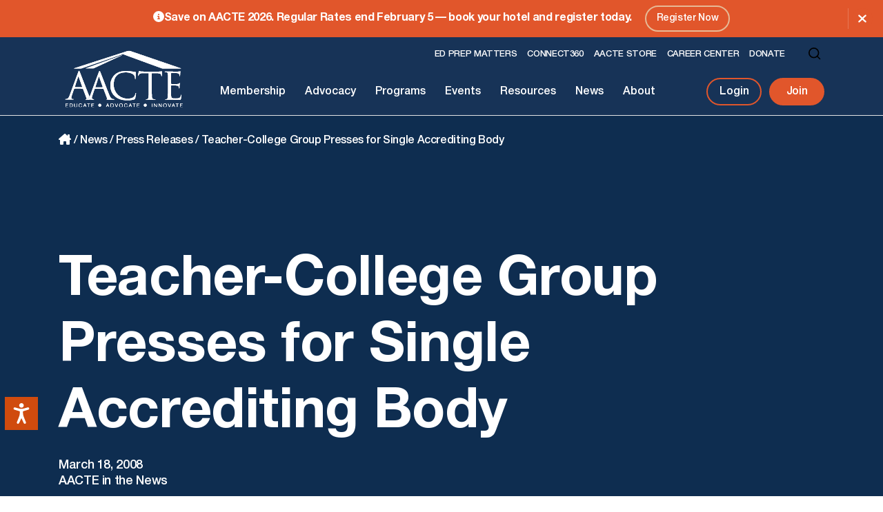

--- FILE ---
content_type: text/html; charset=UTF-8
request_url: https://aacte.org/2008/03/teacher-college-group-presses-for-single-accrediting-body/
body_size: 15261
content:
<!DOCTYPE html>
<html lang="en" id="top">
	<head>
	    <title>Teacher-College Group Presses for Single Accrediting Body - American Association of Colleges for Teacher Education</title>
<link data-rocket-prefetch href="https://connect.facebook.net" rel="dns-prefetch">
<link data-rocket-prefetch href="https://snap.licdn.com" rel="dns-prefetch">
<link data-rocket-prefetch href="https://www.googletagmanager.com" rel="dns-prefetch">
<link data-rocket-prefetch href="https://www.google-analytics.com" rel="dns-prefetch">
<link data-rocket-prefetch href="https://use.typekit.net" rel="dns-prefetch">
<link data-rocket-prefetch href="https://cdn.equalweb.com" rel="dns-prefetch">
<link data-rocket-prefetch href="https://cdn.feathr.co" rel="dns-prefetch">
<link data-rocket-prefetch href="https://na-admin.eventscloud.com" rel="dns-prefetch"><link rel="preload" data-rocket-preload as="image" href="https://aacte.org/wp-content/themes/aacte/assets/images/logo-white.svg" fetchpriority="high">
		<meta name='robots' content='index, follow, max-image-preview:large, max-snippet:-1, max-video-preview:-1' />

<!-- Google Tag Manager for WordPress by gtm4wp.com -->
<script data-cfasync="false" data-pagespeed-no-defer>
	var gtm4wp_datalayer_name = "dataLayer";
	var dataLayer = dataLayer || [];
</script>
<!-- End Google Tag Manager for WordPress by gtm4wp.com -->
	<!-- This site is optimized with the Yoast SEO plugin v26.7 - https://yoast.com/wordpress/plugins/seo/ -->
	<link rel="canonical" href="https://aacte.org/2008/03/teacher-college-group-presses-for-single-accrediting-body/" />
	<meta property="og:locale" content="en_US" />
	<meta property="og:type" content="article" />
	<meta property="og:title" content="Teacher-College Group Presses for Single Accrediting Body - American Association of Colleges for Teacher Education" />
	<meta property="og:description" content="From: Education WeekThe umbrella group for teacher colleges wants a single accrediting body to elevate the status of teaching as a profession, but the move is under fire from some members who see it as a blow against the smaller of the two groups that judge teacher education programs. Members of the American Association of [&hellip;]" />
	<meta property="og:url" content="https://aacte.org/2008/03/teacher-college-group-presses-for-single-accrediting-body/" />
	<meta property="og:site_name" content="American Association of Colleges for Teacher Education" />
	<meta property="article:publisher" content="http://facebook.com/aacte" />
	<meta property="article:published_time" content="2008-03-18T21:08:06+00:00" />
	<meta property="article:modified_time" content="2024-08-07T13:19:42+00:00" />
	<meta property="og:image" content="https://aacte.org/wp-content/uploads/2024/11/og-image.jpg" />
	<meta property="og:image:width" content="1200" />
	<meta property="og:image:height" content="630" />
	<meta property="og:image:type" content="image/jpeg" />
	<meta name="author" content="Tunara Moore" />
	<meta name="twitter:card" content="summary_large_image" />
	<meta name="twitter:creator" content="@aacte" />
	<meta name="twitter:site" content="@aacte" />
	<meta name="twitter:label1" content="Written by" />
	<meta name="twitter:data1" content="Tunara Moore" />
	<meta name="twitter:label2" content="Est. reading time" />
	<meta name="twitter:data2" content="1 minute" />
	<script type="application/ld+json" class="yoast-schema-graph">{"@context":"https://schema.org","@graph":[{"@type":"Article","@id":"https://aacte.org/2008/03/teacher-college-group-presses-for-single-accrediting-body/#article","isPartOf":{"@id":"https://aacte.org/2008/03/teacher-college-group-presses-for-single-accrediting-body/"},"author":{"name":"Tunara Moore","@id":"https://aacte.org/#/schema/person/f1a08425b058e9b0c58c8c787d9a3bf4"},"headline":"Teacher-College Group Presses for Single Accrediting Body","datePublished":"2008-03-18T21:08:06+00:00","dateModified":"2024-08-07T13:19:42+00:00","mainEntityOfPage":{"@id":"https://aacte.org/2008/03/teacher-college-group-presses-for-single-accrediting-body/"},"wordCount":151,"commentCount":0,"publisher":{"@id":"https://aacte.org/#organization"},"articleSection":["AACTE in the News"],"inLanguage":"en-US","potentialAction":[{"@type":"CommentAction","name":"Comment","target":["https://aacte.org/2008/03/teacher-college-group-presses-for-single-accrediting-body/#respond"]}]},{"@type":"WebPage","@id":"https://aacte.org/2008/03/teacher-college-group-presses-for-single-accrediting-body/","url":"https://aacte.org/2008/03/teacher-college-group-presses-for-single-accrediting-body/","name":"Teacher-College Group Presses for Single Accrediting Body - American Association of Colleges for Teacher Education","isPartOf":{"@id":"https://aacte.org/#website"},"datePublished":"2008-03-18T21:08:06+00:00","dateModified":"2024-08-07T13:19:42+00:00","breadcrumb":{"@id":"https://aacte.org/2008/03/teacher-college-group-presses-for-single-accrediting-body/#breadcrumb"},"inLanguage":"en-US","potentialAction":[{"@type":"ReadAction","target":["https://aacte.org/2008/03/teacher-college-group-presses-for-single-accrediting-body/"]}]},{"@type":"BreadcrumbList","@id":"https://aacte.org/2008/03/teacher-college-group-presses-for-single-accrediting-body/#breadcrumb","itemListElement":[{"@type":"ListItem","position":1,"name":"Home","item":"https://aacte.org/"},{"@type":"ListItem","position":2,"name":"News","item":"https://aacte.org/news/"},{"@type":"ListItem","position":3,"name":"Press Releases","item":"https://aacte.org/news/press-releases/"},{"@type":"ListItem","position":4,"name":"Teacher-College Group Presses for Single Accrediting Body"}]},{"@type":"WebSite","@id":"https://aacte.org/#website","url":"https://aacte.org/","name":"American Association of Colleges for Teacher Education","description":"Serving Learners","publisher":{"@id":"https://aacte.org/#organization"},"alternateName":"AACTE","potentialAction":[{"@type":"SearchAction","target":{"@type":"EntryPoint","urlTemplate":"https://aacte.org/?s={search_term_string}"},"query-input":{"@type":"PropertyValueSpecification","valueRequired":true,"valueName":"search_term_string"}}],"inLanguage":"en-US"},{"@type":"Organization","@id":"https://aacte.org/#organization","name":"American Association of Colleges for Teacher Education","alternateName":"AACTE","url":"https://aacte.org/","logo":{"@type":"ImageObject","inLanguage":"en-US","@id":"https://aacte.org/#/schema/logo/image/","url":"https://aacte.org/wp-content/uploads/2024/11/logo.svg","contentUrl":"https://aacte.org/wp-content/uploads/2024/11/logo.svg","width":1,"height":1,"caption":"American Association of Colleges for Teacher Education"},"image":{"@id":"https://aacte.org/#/schema/logo/image/"},"sameAs":["http://facebook.com/aacte","https://x.com/aacte","https://www.instagram.com/aacte/","https://www.linkedin.com/company/american-association-of-colleges-for-teacher-education","https://videos.aacte.org/"]},{"@type":"Person","@id":"https://aacte.org/#/schema/person/f1a08425b058e9b0c58c8c787d9a3bf4","name":"Tunara Moore","image":{"@type":"ImageObject","inLanguage":"en-US","@id":"https://aacte.org/#/schema/person/image/","url":"https://secure.gravatar.com/avatar/8b2c93eee4f156109ee7521637c122a7f8fdc88f1da1afe64e1a7aaac55094cb?s=96&d=mm&r=g","contentUrl":"https://secure.gravatar.com/avatar/8b2c93eee4f156109ee7521637c122a7f8fdc88f1da1afe64e1a7aaac55094cb?s=96&d=mm&r=g","caption":"Tunara Moore"},"url":"https://aacte.org/author/tunara-moore/"}]}</script>
	<!-- / Yoast SEO plugin. -->



<link rel="alternate" title="oEmbed (JSON)" type="application/json+oembed" href="https://aacte.org/wp-json/oembed/1.0/embed?url=https%3A%2F%2Faacte.org%2F2008%2F03%2Fteacher-college-group-presses-for-single-accrediting-body%2F" />
<link rel="alternate" title="oEmbed (XML)" type="text/xml+oembed" href="https://aacte.org/wp-json/oembed/1.0/embed?url=https%3A%2F%2Faacte.org%2F2008%2F03%2Fteacher-college-group-presses-for-single-accrediting-body%2F&#038;format=xml" />
<style id='wp-img-auto-sizes-contain-inline-css' type='text/css'>
img:is([sizes=auto i],[sizes^="auto," i]){contain-intrinsic-size:3000px 1500px}
/*# sourceURL=wp-img-auto-sizes-contain-inline-css */
</style>
<style id='wp-emoji-styles-inline-css' type='text/css'>

	img.wp-smiley, img.emoji {
		display: inline !important;
		border: none !important;
		box-shadow: none !important;
		height: 1em !important;
		width: 1em !important;
		margin: 0 0.07em !important;
		vertical-align: -0.1em !important;
		background: none !important;
		padding: 0 !important;
	}
/*# sourceURL=wp-emoji-styles-inline-css */
</style>
<style id='classic-theme-styles-inline-css' type='text/css'>
/*! This file is auto-generated */
.wp-block-button__link{color:#fff;background-color:#32373c;border-radius:9999px;box-shadow:none;text-decoration:none;padding:calc(.667em + 2px) calc(1.333em + 2px);font-size:1.125em}.wp-block-file__button{background:#32373c;color:#fff;text-decoration:none}
/*# sourceURL=/wp-includes/css/classic-themes.min.css */
</style>
<link rel='stylesheet' id='usa-html5-map-style-css' href='https://aacte.org/wp-content/plugins/usahtmlmap/static/css/map.css?ver=6.9' type='text/css' media='all' />
<link rel='stylesheet' id='dgtlnk-styles-css' href='https://aacte.org/wp-content/themes/aacte/assets/css/styles.min.css?ver=0.083' type='text/css' media='all' />
<script type="text/javascript" src="https://aacte.org/wp-includes/js/jquery/jquery.min.js?ver=3.7.1" id="jquery-core-js" data-rocket-defer defer></script>
<script type="text/javascript" src="https://aacte.org/wp-includes/js/jquery/jquery-migrate.min.js?ver=3.4.1" id="jquery-migrate-js" data-rocket-defer defer></script>
<script type="text/javascript" src="https://aacte.org/wp-content/plugins/usahtmlmap/static/js/jquery.nicescroll.js?ver=6.9" id="usa-html5-map-nicescroll-js" data-rocket-defer defer></script>
<link rel="https://api.w.org/" href="https://aacte.org/wp-json/" /><link rel="alternate" title="JSON" type="application/json" href="https://aacte.org/wp-json/wp/v2/posts/779" /><link rel="EditURI" type="application/rsd+xml" title="RSD" href="https://aacte.org/xmlrpc.php?rsd" />
<link rel='shortlink' href='https://aacte.org/?p=779' />

<!-- Google Tag Manager for WordPress by gtm4wp.com -->
<!-- GTM Container placement set to automatic -->
<script data-cfasync="false" data-pagespeed-no-defer type="text/javascript">
	var dataLayer_content = {"pagePostType":"post","pagePostType2":"single-post","pageCategory":["aacte-in-the-news"],"pagePostAuthor":"Tunara Moore"};
	dataLayer.push( dataLayer_content );
</script>
<script data-cfasync="false" data-pagespeed-no-defer type="text/javascript">
(function(w,d,s,l,i){w[l]=w[l]||[];w[l].push({'gtm.start':
new Date().getTime(),event:'gtm.js'});var f=d.getElementsByTagName(s)[0],
j=d.createElement(s),dl=l!='dataLayer'?'&l='+l:'';j.async=true;j.src=
'//www.googletagmanager.com/gtm.js?id='+i+dl;f.parentNode.insertBefore(j,f);
})(window,document,'script','dataLayer','GTM-W55FNK2R');
</script>
<!-- End Google Tag Manager for WordPress by gtm4wp.com -->    <META HTTP-EQUIV="Content-type" CONTENT="text/html; charset=UTF-8">
    <meta http-equiv="X-UA-Compatible" content="IE=edge">
    <meta name="viewport" content="width=device-width, initial-scale=1.0">
    <link rel="stylesheet" type="text/css" href="https://use.typekit.net/oul6djm.css" media="all" /> 
	<link rel="icon" type="image/png" sizes="96x96" href="https://aacte.org/favicon-96x96.png">
	<link rel="icon" type="image/svg+xml" href="https://aacte.org/favicon.svg"> 
	<link rel="apple-touch-icon" sizes="180x180" href="https://aacte.org/apple-touch-icon.png">
	<meta name="apple-mobile-web-app-title" content="AACTE" />
	<link rel="manifest" href="https://aacte.org/site.webmanifest">
	<link rel="shortcut icon" href="https://aacte.org/favicon.ico" />
	<meta name="msapplication-TileColor" content="#ffffff">
	<meta name="theme-color" content="#ffffff"> 
		<!-- Global site tag (gtag.js) - Google Analytics -->
	<script async src="https://www.googletagmanager.com/gtag/js?id=UA-11025020-1"></script>
	<script>
	  window.dataLayer = window.dataLayer || [];
	  function gtag(){dataLayer.push(arguments);}
	  gtag('js', new Date());
	
	  gtag('config', 'UA-11025020-1');
	</script>
<!-- Accessibility Code for "aacte.org" --> <script> window.interdeal = { "sitekey": "b88a5e49964f687ded5edb8cc417b1e0", "Position": "Left", "Menulang": "EN", "domains": { "js": "https://cdn.equalweb.com/", "acc": "https://access.equalweb.com/" }, "btnStyle": { "vPosition": [ "80%", null ], "scale": [ "0.6", "0.6" ], "color": { "main": "#d04b0e", "second": "#ffffff" }, "icon": { "type": 11, "shape": "rectangle", "outline": false } } }; (function(doc, head, body){ var coreCall = doc.createElement('script'); coreCall.src = 'https://cdn.equalweb.com/core/4.3.7/accessibility.js'; coreCall.defer = true; coreCall.integrity = 'sha512-hGa5HZtFkT1M7+tUDtU/cbw6AG0ORz3oblztCoTZ/z2qPyr7dgwH3zoT8qpgj21MgcRsMFLD6NNKePGvVks3Ig=='; coreCall.crossOrigin = 'anonymous'; coreCall.setAttribute('data-cfasync', true ); body? body.appendChild(coreCall) : head.appendChild(coreCall); })(document, document.head, document.body); </script>

<!-- Google Tag Manager --> <script>(function(w,d,s,l,i){w[l]=w[l]||[];w[l].push({'gtm.start': new Date().getTime(),event:'gtm.js'});var f=d.getElementsByTagName(s)[0], j=d.createElement(s),dl=l!='dataLayer'?'&l='+l:'';j.async=true;j.src= 'https://www.googletagmanager.com/gtm.js?id='+i+dl;f.parentNode.insertBefore(j,f); })(window,document,'script','dataLayer','GTM-NRRRXQ9W');</script> <!-- End Google Tag Manager -->    
<style type="text/css">.mec-wrap, .mec-wrap div:not([class^="elementor-"]), .lity-container, .mec-wrap h1, .mec-wrap h2, .mec-wrap h3, .mec-wrap h4, .mec-wrap h5, .mec-wrap h6, .entry-content .mec-wrap h1, .entry-content .mec-wrap h2, .entry-content .mec-wrap h3, .entry-content .mec-wrap h4, .entry-content .mec-wrap h5, .entry-content .mec-wrap h6, .mec-wrap .mec-totalcal-box input[type="submit"], .mec-wrap .mec-totalcal-box .mec-totalcal-view span, .mec-agenda-event-title a, .lity-content .mec-events-meta-group-booking select, .lity-content .mec-book-ticket-variation h5, .lity-content .mec-events-meta-group-booking input[type="number"], .lity-content .mec-events-meta-group-booking input[type="text"], .lity-content .mec-events-meta-group-booking input[type="email"],.mec-organizer-item a, .mec-single-event .mec-events-meta-group-booking ul.mec-book-tickets-container li.mec-book-ticket-container label { font-family: "Montserrat", -apple-system, BlinkMacSystemFont, "Segoe UI", Roboto, sans-serif;}.mec-event-content p, .mec-search-bar-result .mec-event-detail{ font-family: Roboto, sans-serif;} .mec-wrap .mec-totalcal-box input, .mec-wrap .mec-totalcal-box select, .mec-checkboxes-search .mec-searchbar-category-wrap, .mec-wrap .mec-totalcal-box .mec-totalcal-view span { font-family: "Roboto", Helvetica, Arial, sans-serif; }.mec-event-grid-modern .event-grid-modern-head .mec-event-day, .mec-event-list-minimal .mec-time-details, .mec-event-list-minimal .mec-event-detail, .mec-event-list-modern .mec-event-detail, .mec-event-grid-minimal .mec-time-details, .mec-event-grid-minimal .mec-event-detail, .mec-event-grid-simple .mec-event-detail, .mec-event-cover-modern .mec-event-place, .mec-event-cover-clean .mec-event-place, .mec-calendar .mec-event-article .mec-localtime-details div, .mec-calendar .mec-event-article .mec-event-detail, .mec-calendar.mec-calendar-daily .mec-calendar-d-top h2, .mec-calendar.mec-calendar-daily .mec-calendar-d-top h3, .mec-toggle-item-col .mec-event-day, .mec-weather-summary-temp { font-family: "Roboto", sans-serif; } .mec-fes-form, .mec-fes-list, .mec-fes-form input, .mec-event-date .mec-tooltip .box, .mec-event-status .mec-tooltip .box, .ui-datepicker.ui-widget, .mec-fes-form button[type="submit"].mec-fes-sub-button, .mec-wrap .mec-timeline-events-container p, .mec-wrap .mec-timeline-events-container h4, .mec-wrap .mec-timeline-events-container div, .mec-wrap .mec-timeline-events-container a, .mec-wrap .mec-timeline-events-container span { font-family: -apple-system, BlinkMacSystemFont, "Segoe UI", Roboto, sans-serif !important; }</style><noscript><style id="rocket-lazyload-nojs-css">.rll-youtube-player, [data-lazy-src]{display:none !important;}</style></noscript> 
	<style id='global-styles-inline-css' type='text/css'>
:root{--wp--preset--aspect-ratio--square: 1;--wp--preset--aspect-ratio--4-3: 4/3;--wp--preset--aspect-ratio--3-4: 3/4;--wp--preset--aspect-ratio--3-2: 3/2;--wp--preset--aspect-ratio--2-3: 2/3;--wp--preset--aspect-ratio--16-9: 16/9;--wp--preset--aspect-ratio--9-16: 9/16;--wp--preset--color--black: #000000;--wp--preset--color--cyan-bluish-gray: #abb8c3;--wp--preset--color--white: #ffffff;--wp--preset--color--pale-pink: #f78da7;--wp--preset--color--vivid-red: #cf2e2e;--wp--preset--color--luminous-vivid-orange: #ff6900;--wp--preset--color--luminous-vivid-amber: #fcb900;--wp--preset--color--light-green-cyan: #7bdcb5;--wp--preset--color--vivid-green-cyan: #00d084;--wp--preset--color--pale-cyan-blue: #8ed1fc;--wp--preset--color--vivid-cyan-blue: #0693e3;--wp--preset--color--vivid-purple: #9b51e0;--wp--preset--gradient--vivid-cyan-blue-to-vivid-purple: linear-gradient(135deg,rgb(6,147,227) 0%,rgb(155,81,224) 100%);--wp--preset--gradient--light-green-cyan-to-vivid-green-cyan: linear-gradient(135deg,rgb(122,220,180) 0%,rgb(0,208,130) 100%);--wp--preset--gradient--luminous-vivid-amber-to-luminous-vivid-orange: linear-gradient(135deg,rgb(252,185,0) 0%,rgb(255,105,0) 100%);--wp--preset--gradient--luminous-vivid-orange-to-vivid-red: linear-gradient(135deg,rgb(255,105,0) 0%,rgb(207,46,46) 100%);--wp--preset--gradient--very-light-gray-to-cyan-bluish-gray: linear-gradient(135deg,rgb(238,238,238) 0%,rgb(169,184,195) 100%);--wp--preset--gradient--cool-to-warm-spectrum: linear-gradient(135deg,rgb(74,234,220) 0%,rgb(151,120,209) 20%,rgb(207,42,186) 40%,rgb(238,44,130) 60%,rgb(251,105,98) 80%,rgb(254,248,76) 100%);--wp--preset--gradient--blush-light-purple: linear-gradient(135deg,rgb(255,206,236) 0%,rgb(152,150,240) 100%);--wp--preset--gradient--blush-bordeaux: linear-gradient(135deg,rgb(254,205,165) 0%,rgb(254,45,45) 50%,rgb(107,0,62) 100%);--wp--preset--gradient--luminous-dusk: linear-gradient(135deg,rgb(255,203,112) 0%,rgb(199,81,192) 50%,rgb(65,88,208) 100%);--wp--preset--gradient--pale-ocean: linear-gradient(135deg,rgb(255,245,203) 0%,rgb(182,227,212) 50%,rgb(51,167,181) 100%);--wp--preset--gradient--electric-grass: linear-gradient(135deg,rgb(202,248,128) 0%,rgb(113,206,126) 100%);--wp--preset--gradient--midnight: linear-gradient(135deg,rgb(2,3,129) 0%,rgb(40,116,252) 100%);--wp--preset--font-size--small: 13px;--wp--preset--font-size--medium: 20px;--wp--preset--font-size--large: 36px;--wp--preset--font-size--x-large: 42px;--wp--preset--spacing--20: 0.44rem;--wp--preset--spacing--30: 0.67rem;--wp--preset--spacing--40: 1rem;--wp--preset--spacing--50: 1.5rem;--wp--preset--spacing--60: 2.25rem;--wp--preset--spacing--70: 3.38rem;--wp--preset--spacing--80: 5.06rem;--wp--preset--shadow--natural: 6px 6px 9px rgba(0, 0, 0, 0.2);--wp--preset--shadow--deep: 12px 12px 50px rgba(0, 0, 0, 0.4);--wp--preset--shadow--sharp: 6px 6px 0px rgba(0, 0, 0, 0.2);--wp--preset--shadow--outlined: 6px 6px 0px -3px rgb(255, 255, 255), 6px 6px rgb(0, 0, 0);--wp--preset--shadow--crisp: 6px 6px 0px rgb(0, 0, 0);}:where(.is-layout-flex){gap: 0.5em;}:where(.is-layout-grid){gap: 0.5em;}body .is-layout-flex{display: flex;}.is-layout-flex{flex-wrap: wrap;align-items: center;}.is-layout-flex > :is(*, div){margin: 0;}body .is-layout-grid{display: grid;}.is-layout-grid > :is(*, div){margin: 0;}:where(.wp-block-columns.is-layout-flex){gap: 2em;}:where(.wp-block-columns.is-layout-grid){gap: 2em;}:where(.wp-block-post-template.is-layout-flex){gap: 1.25em;}:where(.wp-block-post-template.is-layout-grid){gap: 1.25em;}.has-black-color{color: var(--wp--preset--color--black) !important;}.has-cyan-bluish-gray-color{color: var(--wp--preset--color--cyan-bluish-gray) !important;}.has-white-color{color: var(--wp--preset--color--white) !important;}.has-pale-pink-color{color: var(--wp--preset--color--pale-pink) !important;}.has-vivid-red-color{color: var(--wp--preset--color--vivid-red) !important;}.has-luminous-vivid-orange-color{color: var(--wp--preset--color--luminous-vivid-orange) !important;}.has-luminous-vivid-amber-color{color: var(--wp--preset--color--luminous-vivid-amber) !important;}.has-light-green-cyan-color{color: var(--wp--preset--color--light-green-cyan) !important;}.has-vivid-green-cyan-color{color: var(--wp--preset--color--vivid-green-cyan) !important;}.has-pale-cyan-blue-color{color: var(--wp--preset--color--pale-cyan-blue) !important;}.has-vivid-cyan-blue-color{color: var(--wp--preset--color--vivid-cyan-blue) !important;}.has-vivid-purple-color{color: var(--wp--preset--color--vivid-purple) !important;}.has-black-background-color{background-color: var(--wp--preset--color--black) !important;}.has-cyan-bluish-gray-background-color{background-color: var(--wp--preset--color--cyan-bluish-gray) !important;}.has-white-background-color{background-color: var(--wp--preset--color--white) !important;}.has-pale-pink-background-color{background-color: var(--wp--preset--color--pale-pink) !important;}.has-vivid-red-background-color{background-color: var(--wp--preset--color--vivid-red) !important;}.has-luminous-vivid-orange-background-color{background-color: var(--wp--preset--color--luminous-vivid-orange) !important;}.has-luminous-vivid-amber-background-color{background-color: var(--wp--preset--color--luminous-vivid-amber) !important;}.has-light-green-cyan-background-color{background-color: var(--wp--preset--color--light-green-cyan) !important;}.has-vivid-green-cyan-background-color{background-color: var(--wp--preset--color--vivid-green-cyan) !important;}.has-pale-cyan-blue-background-color{background-color: var(--wp--preset--color--pale-cyan-blue) !important;}.has-vivid-cyan-blue-background-color{background-color: var(--wp--preset--color--vivid-cyan-blue) !important;}.has-vivid-purple-background-color{background-color: var(--wp--preset--color--vivid-purple) !important;}.has-black-border-color{border-color: var(--wp--preset--color--black) !important;}.has-cyan-bluish-gray-border-color{border-color: var(--wp--preset--color--cyan-bluish-gray) !important;}.has-white-border-color{border-color: var(--wp--preset--color--white) !important;}.has-pale-pink-border-color{border-color: var(--wp--preset--color--pale-pink) !important;}.has-vivid-red-border-color{border-color: var(--wp--preset--color--vivid-red) !important;}.has-luminous-vivid-orange-border-color{border-color: var(--wp--preset--color--luminous-vivid-orange) !important;}.has-luminous-vivid-amber-border-color{border-color: var(--wp--preset--color--luminous-vivid-amber) !important;}.has-light-green-cyan-border-color{border-color: var(--wp--preset--color--light-green-cyan) !important;}.has-vivid-green-cyan-border-color{border-color: var(--wp--preset--color--vivid-green-cyan) !important;}.has-pale-cyan-blue-border-color{border-color: var(--wp--preset--color--pale-cyan-blue) !important;}.has-vivid-cyan-blue-border-color{border-color: var(--wp--preset--color--vivid-cyan-blue) !important;}.has-vivid-purple-border-color{border-color: var(--wp--preset--color--vivid-purple) !important;}.has-vivid-cyan-blue-to-vivid-purple-gradient-background{background: var(--wp--preset--gradient--vivid-cyan-blue-to-vivid-purple) !important;}.has-light-green-cyan-to-vivid-green-cyan-gradient-background{background: var(--wp--preset--gradient--light-green-cyan-to-vivid-green-cyan) !important;}.has-luminous-vivid-amber-to-luminous-vivid-orange-gradient-background{background: var(--wp--preset--gradient--luminous-vivid-amber-to-luminous-vivid-orange) !important;}.has-luminous-vivid-orange-to-vivid-red-gradient-background{background: var(--wp--preset--gradient--luminous-vivid-orange-to-vivid-red) !important;}.has-very-light-gray-to-cyan-bluish-gray-gradient-background{background: var(--wp--preset--gradient--very-light-gray-to-cyan-bluish-gray) !important;}.has-cool-to-warm-spectrum-gradient-background{background: var(--wp--preset--gradient--cool-to-warm-spectrum) !important;}.has-blush-light-purple-gradient-background{background: var(--wp--preset--gradient--blush-light-purple) !important;}.has-blush-bordeaux-gradient-background{background: var(--wp--preset--gradient--blush-bordeaux) !important;}.has-luminous-dusk-gradient-background{background: var(--wp--preset--gradient--luminous-dusk) !important;}.has-pale-ocean-gradient-background{background: var(--wp--preset--gradient--pale-ocean) !important;}.has-electric-grass-gradient-background{background: var(--wp--preset--gradient--electric-grass) !important;}.has-midnight-gradient-background{background: var(--wp--preset--gradient--midnight) !important;}.has-small-font-size{font-size: var(--wp--preset--font-size--small) !important;}.has-medium-font-size{font-size: var(--wp--preset--font-size--medium) !important;}.has-large-font-size{font-size: var(--wp--preset--font-size--large) !important;}.has-x-large-font-size{font-size: var(--wp--preset--font-size--x-large) !important;}
/*# sourceURL=global-styles-inline-css */
</style>
<link rel='stylesheet' id='mec-select2-style-css' href='https://aacte.org/wp-content/plugins/modern-events-calendar-lite/assets/packages/select2/select2.min.css?ver=6.5.6' type='text/css' media='all' />
<link rel='stylesheet' id='mec-font-icons-css' href='https://aacte.org/wp-content/plugins/modern-events-calendar-lite/assets/css/iconfonts.css?ver=6.9' type='text/css' media='all' />
<link rel='stylesheet' id='mec-frontend-style-css' href='https://aacte.org/wp-content/plugins/modern-events-calendar-lite/assets/css/frontend.min.css?ver=6.5.6' type='text/css' media='all' />
<link rel='stylesheet' id='mec-tooltip-style-css' href='https://aacte.org/wp-content/plugins/modern-events-calendar-lite/assets/packages/tooltip/tooltip.css?ver=6.9' type='text/css' media='all' />
<link rel='stylesheet' id='mec-tooltip-shadow-style-css' href='https://aacte.org/wp-content/plugins/modern-events-calendar-lite/assets/packages/tooltip/tooltipster-sideTip-shadow.min.css?ver=6.9' type='text/css' media='all' />
<link rel='stylesheet' id='featherlight-css' href='https://aacte.org/wp-content/plugins/modern-events-calendar-lite/assets/packages/featherlight/featherlight.css?ver=6.9' type='text/css' media='all' />
<link rel='stylesheet' id='mec-lity-style-css' href='https://aacte.org/wp-content/plugins/modern-events-calendar-lite/assets/packages/lity/lity.min.css?ver=6.9' type='text/css' media='all' />
<link rel='stylesheet' id='mec-general-calendar-style-css' href='https://aacte.org/wp-content/plugins/modern-events-calendar-lite/assets/css/mec-general-calendar.css?ver=6.9' type='text/css' media='all' />
<meta name="generator" content="WP Rocket 3.20.3" data-wpr-features="wpr_defer_js wpr_lazyload_images wpr_preconnect_external_domains wpr_oci wpr_image_dimensions wpr_preload_links wpr_desktop" /></head>
	<body class="wp-singular post-template-default single single-post postid-779 single-format-standard wp-theme-aacte">
		<div  class="frame">
			<div  class="skip-link visually-hidden"><a href="#main-content">Skip to content</a></div>
			<header  class="header">
									<div  class="header--alert-bar bg-orange c-white d-none">
						<div  class="container">
							<div class="row">
								<div class="col-12 text-center">
									<i class="fa-solid fa-circle-info"></i>Save on AACTE 2026. Regular Rates end February 5 — book your hotel and register today.																			<a class="btn-border" href="https://aacte.org/events/annual-meeting/" target="_self">Register Now</a>
																	</div>
							</div>
						</div>
						<div class="header--alert-bar__close">
							<button type="button" class="btn-icon d-flex align-items-center justify-content-center"><i class="fa-solid fa-xmark"></i><span class="visually-hidden">Close Alert Bar</span></button>
						</div>
					</div>
								<div  class="header--main">
					<div class="container">
						<div class="row align-items-center justify-content-between">
							<div class="header--main__logo col-auto">
								<a href="https://aacte.org">
																			<img fetchpriority="high" width="208" height="112" src="https://aacte.org/wp-content/themes/aacte/assets/images/logo-white.svg" alt="American Association of Colleges for Teacher Education" class="img-fluid w-100" />
																	</a>
							</div>
							<div class="header--main__mobile col-auto d-lg-none">
								<div class="row align-items-center">
									<form role="search" method="get" class="header--main__search col-auto" action="https://aacte.org/">
										<label class="visually-hidden" for="header--main__search--field">Search for:</label>
										<input type="search" class="header--main__search--field" id="header--main__search--field" value="" name="s" title="Search for:" autocomplete="off" />
									</form>	
									<div class="header--main__toggler col-auto">
										<button class="header--main__toggler--button p-0 d-flex align-items-center justify-content-center" type="button" aria-controls="header--main__right--outer" aria-expanded="false" aria-label="Toggle Navigation">
											<span class="header--main__toggler--button__inner position-relative"></span>
										</button>
									</div>
								</div>
							</div>
							<div class="header--main__right col-12 col-lg">
								<div class="header--main__right--outer bg-white" id="header--main__right--outer">
									<div class="header--main__right--inner container p-lg-0 m-lg-0">
										<div class="header--main__right--top row align-items-center justify-content-between justify-content-lg-end order-1 order-lg-0">
											<nav class="header--main__right--top__nav col-12 col-lg-auto pt-3 pt-lg-0" aria-label="Utility Menu">
												<ul class="header--main__right--top__nav--inner p-0 m-0 d-flex flex-wrap"><li class="menu-ed-prep-matters"><a class="nav-link" href="https://edprepmatters.aacte.org/">Ed Prep Matters</a></li>
<li class="menu-connect360"><a class="nav-link" href="https://www.aacteconnect360.org/home">Connect360</a></li>
<li class="menu-aacte-store"><a class="nav-link" href="https://fortheloveof.biz/pages/aacte">AACTE Store</a></li>
<li class="menu-career-center"><a class="nav-link" href="https://careers.aacte.org/">Career Center</a></li>
<li class="menu-donate"><a class="nav-link" href="http://aacte.org/give">Donate</a></li>
</ul>											</nav>
											<form role="search" method="get" class="header--main__right--top__search col-auto d-none d-lg-block" action="https://aacte.org/">
												<label class="visually-hidden" for="header--main__right--top__search--field">Search for:</label>
												<input type="search" class="header--main__right--top__search--field" id="header--main__right--top__search--field" value="" name="s" title="Search for:" autocomplete="off" />
											</form>									
										</div>
										<div class="header--main__right--bottom row align-items-center justify-content-between order-0 order-lg-1 pt-3 pt-lg-2">
											<nav class="header--main__right--bottom__nav col-12 col-lg-auto" aria-label="Main Menu">
												<ul class="header--main__right--bottom__nav--inner d-flex flex-column flex-lg-row align-items-lg-center justify-content-lg-between"><li class="has-children dropdown menu-membership"><button class="header--main__right--bottom__nav--toggler dropdown-toggle nav-link" type="button" aria-expanded="false" aria-controls="header--main__right--bottom__nav--dropdown-195" href="https://aacte.org/membership/">Membership</button>
<div class="header--main__right--bottom__nav--dropdown" id="header--main__right--bottom__nav--dropdown-195" aria-hidden="true" tabindex="-1">
<div class="header--main__right--bottom__nav--dropdown__outer container d-flex flex-column">
<div class="header--main__right--bottom__nav--dropdown__back order-0 d-lg-none">
<button class="header--main__right--bottom__nav--dropdown__back--btn" type="button" aria-expanded="false" aria-controls="header--main__right--bottom__nav--dropdown-195">Membership</button>
</div>
<div class="header--main__right--bottom__nav--dropdown__parent order-2"><a class="btn-border btn-medium" href="https://aacte.org/membership/" target=""><i class="fa-solid fa-arrow-right c-orange me-3"></i>Membership Overview</a>
</div>
<div class="header--main__right--bottom__nav--dropdown__inner order-1">
<ul>
	<li class="sub-sub-menu menu-our-members"><a class="nav-link" href="https://aacte.org/membership/our-members/">Our Members</a></li>
	<li class="sub-sub-menu menu-benefits"><a class="nav-link" href="https://aacte.org/membership/benefits/">Benefits</a></li>
	<li class="has-children dropdown sub-sub-menu menu-member-engagement"><div class="dropdown-toggler nav-link d-flex align-items-center justify-content-between"><a href="https://aacte.org/membership/member-engagement/">Member Engagement</a><button class="dropdown-toggler--inner ms-3" type="button" aria-expanded="false" aria-controls="dropdown-menu-198"><span class="dropdown-toggler--icon c-orange"><i class="fa-solid fa-plus"></i></span><span class="dropdown-toggler--icon c-white" style="display:none;"><i class="fa-solid fa-minus"></i></span><span class="visually-hidden">Toggle Sub Menu</span></div>
<ul class='dropdown-menu' id="dropdown-menu-198" aria-hidden="true" tabindex="-1">
		<li class="menu-volunteer-opportunities"><a class="nav-link" href="https://aacte.org/membership/member-engagement/volunteer-opportunities/">Volunteer Opportunities</a></li>
		<li class="menu-connect360"><a class="nav-link" target="_blank" href="https://www.aacteconnect360.org/home">Connect360</a></li>

</ul>
</li>
	<li class="sub-sub-menu menu-join"><a class="nav-link" href="https://aacte.org/membership/join/">Join</a></li>
</ul>
</div>
</div>
</div>
</li>
<li class="has-children dropdown menu-advocacy"><button class="header--main__right--bottom__nav--toggler dropdown-toggle nav-link" type="button" aria-expanded="false" aria-controls="header--main__right--bottom__nav--dropdown-202" href="https://aacte.org/advocacy/">Advocacy</button>
<div class="header--main__right--bottom__nav--dropdown" id="header--main__right--bottom__nav--dropdown-202" aria-hidden="true" tabindex="-1">
<div class="header--main__right--bottom__nav--dropdown__outer container d-flex flex-column">
<div class="header--main__right--bottom__nav--dropdown__back order-0 d-lg-none">
<button class="header--main__right--bottom__nav--dropdown__back--btn" type="button" aria-expanded="false" aria-controls="header--main__right--bottom__nav--dropdown-202">Advocacy</button>
</div>
<div class="header--main__right--bottom__nav--dropdown__parent order-2"><a class="btn-border btn-medium" href="https://aacte.org/advocacy/" target=""><i class="fa-solid fa-arrow-right c-orange me-3"></i>Advocacy Overview</a>
</div>
<div class="header--main__right--bottom__nav--dropdown__inner order-1">
<ul>
	<li class="sub-sub-menu menu-federal"><a class="nav-link" href="https://aacte.org/advocacy/federal/">Federal</a></li>
	<li class="sub-sub-menu menu-state"><a class="nav-link" href="https://aacte.org/advocacy/state/">State</a></li>
	<li class="sub-sub-menu menu-action-alerts"><a class="nav-link" href="https://aacte.org/advocacy/action-alerts/">Action Alerts</a></li>
	<li class="sub-sub-menu menu-advocacy-resources"><a class="nav-link" href="https://aacte.org/advocacy/advocacy-resources/">Advocacy Resources</a></li>
</ul>
</div>
</div>
</div>
</li>
<li class="has-children dropdown menu-programs"><button class="header--main__right--bottom__nav--toggler dropdown-toggle nav-link" type="button" aria-expanded="false" aria-controls="header--main__right--bottom__nav--dropdown-208" href="https://aacte.org/programs/" title="Programs &#038; Initiatives">Programs</button>
<div class="header--main__right--bottom__nav--dropdown" id="header--main__right--bottom__nav--dropdown-208" aria-hidden="true" tabindex="-1">
<div class="header--main__right--bottom__nav--dropdown__outer container d-flex flex-column">
<div class="header--main__right--bottom__nav--dropdown__back order-0 d-lg-none">
<button class="header--main__right--bottom__nav--dropdown__back--btn" type="button" aria-expanded="false" aria-controls="header--main__right--bottom__nav--dropdown-208">Programs</button>
</div>
<div class="header--main__right--bottom__nav--dropdown__parent order-2"><a class="btn-border btn-medium" href="https://aacte.org/programs/" target=""><i class="fa-solid fa-arrow-right c-orange me-3"></i>Programs &#038; Initiatives Overview</a>
</div>
<div class="header--main__right--bottom__nav--dropdown__inner order-1">
<ul>
	<li class="has-children dropdown sub-sub-menu menu-holmes-scholars-program"><div class="dropdown-toggler nav-link d-flex align-items-center justify-content-between"><a href="https://aacte.org/programs/holmes-scholars-program/">Holmes Scholars® Program</a><button class="dropdown-toggler--inner ms-3" type="button" aria-expanded="false" aria-controls="dropdown-menu-213"><span class="dropdown-toggler--icon c-orange"><i class="fa-solid fa-plus"></i></span><span class="dropdown-toggler--icon c-white" style="display:none;"><i class="fa-solid fa-minus"></i></span><span class="visually-hidden">Toggle Sub Menu</span></div>
<ul class='dropdown-menu' id="dropdown-menu-213" aria-hidden="true" tabindex="-1">
		<li class="menu-the-holmes-scholars-program-celebrates-35-years"><a class="nav-link" href="https://aacte.org/holmes-35-anniversary/">The Holmes Scholars Program Celebrates 35 Years</a></li>
		<li class="menu-scholar-resources"><a class="nav-link" href="https://aacte.org/programs/holmes-scholars-program/scholar-resources/">Scholar Resources</a></li>
		<li class="menu-holmes-program-events"><a class="nav-link" href="https://aacte.org/events/holmes-program-events/">Holmes Program Events</a></li>

</ul>
</li>
	<li class="sub-sub-menu menu-coaching"><a class="nav-link" href="https://aacte.org/programs/coaching/">Coaching</a></li>
	<li class="sub-sub-menu menu-partnerships"><a class="nav-link" href="https://aacte.org/programs/partnerships/">Partnerships</a></li>
</ul>
</div>
</div>
</div>
</li>
<li class="has-children dropdown menu-events"><button class="header--main__right--bottom__nav--toggler dropdown-toggle nav-link" type="button" aria-expanded="false" aria-controls="header--main__right--bottom__nav--dropdown-228" href="https://aacte.org/events/">Events</button>
<div class="header--main__right--bottom__nav--dropdown" id="header--main__right--bottom__nav--dropdown-228" aria-hidden="true" tabindex="-1">
<div class="header--main__right--bottom__nav--dropdown__outer container d-flex flex-column">
<div class="header--main__right--bottom__nav--dropdown__back order-0 d-lg-none">
<button class="header--main__right--bottom__nav--dropdown__back--btn" type="button" aria-expanded="false" aria-controls="header--main__right--bottom__nav--dropdown-228">Events</button>
</div>
<div class="header--main__right--bottom__nav--dropdown__parent order-2"><a class="btn-border btn-medium" href="https://aacte.org/events/" target=""><i class="fa-solid fa-arrow-right c-orange me-3"></i>Events Overview</a>
</div>
<div class="header--main__right--bottom__nav--dropdown__inner order-1">
<ul>
	<li class="has-children dropdown sub-sub-menu menu-aacte-2026"><div class="dropdown-toggler nav-link d-flex align-items-center justify-content-between"><a href="https://aacte.org/events/annual-meeting/">AACTE 2026</a><button class="dropdown-toggler--inner ms-3" type="button" aria-expanded="false" aria-controls="dropdown-menu-229"><span class="dropdown-toggler--icon c-orange"><i class="fa-solid fa-plus"></i></span><span class="dropdown-toggler--icon c-white" style="display:none;"><i class="fa-solid fa-minus"></i></span><span class="visually-hidden">Toggle Sub Menu</span></div>
<ul class='dropdown-menu' id="dropdown-menu-229" aria-hidden="true" tabindex="-1">
		<li class="menu-awards-program"><a class="nav-link" href="https://aacte.org/events/annual-meeting/awards-program/">Awards Program</a></li>

</ul>
</li>
	<li class="sub-sub-menu menu-leadership-academy"><a class="nav-link" href="https://aacte.org/events/leadership-academy/">Leadership Academy</a></li>
	<li class="sub-sub-menu menu-washington-week"><a class="nav-link" href="https://aacte.org/events/washington-week/">Washington Week</a></li>
	<li class="sub-sub-menu menu-holmes-program-events"><a class="nav-link" href="https://aacte.org/events/holmes-program-events/">Holmes Program Events</a></li>
	<li class="sub-sub-menu menu-webinars"><a class="nav-link" href="https://aacte.org/events/webinars/">Webinars</a></li>
</ul>
</div>
</div>
</div>
</li>
<li class="has-children dropdown menu-resources"><button class="header--main__right--bottom__nav--toggler dropdown-toggle nav-link" type="button" aria-expanded="false" aria-controls="header--main__right--bottom__nav--dropdown-214" href="https://aacte.org/resources/">Resources</button>
<div class="header--main__right--bottom__nav--dropdown" id="header--main__right--bottom__nav--dropdown-214" aria-hidden="true" tabindex="-1">
<div class="header--main__right--bottom__nav--dropdown__outer container d-flex flex-column">
<div class="header--main__right--bottom__nav--dropdown__back order-0 d-lg-none">
<button class="header--main__right--bottom__nav--dropdown__back--btn" type="button" aria-expanded="false" aria-controls="header--main__right--bottom__nav--dropdown-214">Resources</button>
</div>
<div class="header--main__right--bottom__nav--dropdown__parent order-2"><a class="btn-border btn-medium" href="https://aacte.org/resources/" target=""><i class="fa-solid fa-arrow-right c-orange me-3"></i>Resources Overview</a>
</div>
<div class="header--main__right--bottom__nav--dropdown__inner order-1">
<ul>
	<li class="has-children dropdown sub-sub-menu menu-research"><div class="dropdown-toggler nav-link d-flex align-items-center justify-content-between"><a href="https://aacte.org/resources/research/">Research</a><button class="dropdown-toggler--inner ms-3" type="button" aria-expanded="false" aria-controls="dropdown-menu-217"><span class="dropdown-toggler--icon c-orange"><i class="fa-solid fa-plus"></i></span><span class="dropdown-toggler--icon c-white" style="display:none;"><i class="fa-solid fa-minus"></i></span><span class="visually-hidden">Toggle Sub Menu</span></div>
<ul class='dropdown-menu' id="dropdown-menu-217" aria-hidden="true" tabindex="-1">
		<li class="menu-aacte-data-dashboards"><a class="nav-link" href="https://aacte.org/aacte-dashboard/">AACTE Data Dashboards</a></li>
		<li class="menu-aacte-research-reports-and-briefs"><a class="nav-link" href="https://aacte.org/resources/research/reports-and-briefs/">AACTE Research, Reports and Briefs</a></li>
		<li class="menu-research-in-the-field"><a class="nav-link" href="https://aacte.org/resources/research/research-in-the-field/">Research In The Field</a></li>

</ul>
</li>
	<li class="has-children dropdown sub-sub-menu menu-topic-hubs"><div class="dropdown-toggler nav-link d-flex align-items-center justify-content-between"><a href="https://aacte.org/resources/topic-hubs/">Topic Hubs</a><button class="dropdown-toggler--inner ms-3" type="button" aria-expanded="false" aria-controls="dropdown-menu-220"><span class="dropdown-toggler--icon c-orange"><i class="fa-solid fa-plus"></i></span><span class="dropdown-toggler--icon c-white" style="display:none;"><i class="fa-solid fa-minus"></i></span><span class="visually-hidden">Toggle Sub Menu</span></div>
<ul class='dropdown-menu' id="dropdown-menu-220" aria-hidden="true" tabindex="-1">
		<li class="menu-leadership-preparation"><a class="nav-link" href="https://aacte.org/resources/topic-hubs/leadership-preparation/">Leadership Preparation</a></li>
		<li class="menu-inclusive-practices"><a class="nav-link" href="https://aacte.org/resources/topic-hubs/dei-social-justice/">Inclusive Practices</a></li>

</ul>
</li>
	<li class="sub-sub-menu menu-journal-of-teacher-education"><a class="nav-link" href="https://aacte.org/resources/journal-of-teacher-education/">Journal Of Teacher Education</a></li>
	<li class="sub-sub-menu menu-career-center"><a class="nav-link" target="_blank" href="https://careers.aacte.org/">Career Center</a></li>
	<li class="sub-sub-menu menu-research-to-practice-spotlight-series"><a class="nav-link" href="https://aacte.org/resources/research-to-practice-spotlight-series/">Research-to-Practice Spotlight Series</a></li>
	<li class="sub-sub-menu menu-topical-action-groups"><a class="nav-link" href="https://aacte.org/resources/topical-action-groups/">Topical Action Groups</a></li>
</ul>
</div>
</div>
</div>
</li>
<li class="has-children dropdown menu-news"><button class="header--main__right--bottom__nav--toggler dropdown-toggle nav-link" type="button" aria-expanded="false" aria-controls="header--main__right--bottom__nav--dropdown-235" href="https://aacte.org/news/">News</button>
<div class="header--main__right--bottom__nav--dropdown" id="header--main__right--bottom__nav--dropdown-235" aria-hidden="true" tabindex="-1">
<div class="header--main__right--bottom__nav--dropdown__outer container d-flex flex-column">
<div class="header--main__right--bottom__nav--dropdown__back order-0 d-lg-none">
<button class="header--main__right--bottom__nav--dropdown__back--btn" type="button" aria-expanded="false" aria-controls="header--main__right--bottom__nav--dropdown-235">News</button>
</div>
<div class="header--main__right--bottom__nav--dropdown__parent order-2"><a class="btn-border btn-medium" href="https://aacte.org/news/" target=""><i class="fa-solid fa-arrow-right c-orange me-3"></i>News Overview</a>
</div>
<div class="header--main__right--bottom__nav--dropdown__inner order-1">
<ul>
	<li class="sub-sub-menu menu-ed-prep-matters"><a class="nav-link" href="https://edprepmatters.aacte.org/">Ed Prep Matters</a></li>
	<li class="sub-sub-menu menu-press-releases"><a class="nav-link" href="https://aacte.org/news/press-releases/">Press Releases</a></li>
	<li class="sub-sub-menu menu-in-the-news"><a class="nav-link" href="https://aacte.org/news/in-the-news/">In The News</a></li>
	<li class="sub-sub-menu menu-media-inquiries"><a class="nav-link" href="https://aacte.org/news/media-inquiries/">Media Inquiries</a></li>
	<li class="sub-sub-menu menu-advertising-opportunities"><a class="nav-link" href="https://aacte.org/advertising-opportunities/aacte-media-kit/">Advertising Opportunities</a></li>
</ul>
</div>
</div>
</div>
</li>
<li class="has-children dropdown menu-about"><button class="header--main__right--bottom__nav--toggler dropdown-toggle nav-link" type="button" aria-expanded="false" aria-controls="header--main__right--bottom__nav--dropdown-255" href="https://aacte.org/about/">About</button>
<div class="header--main__right--bottom__nav--dropdown" id="header--main__right--bottom__nav--dropdown-255" aria-hidden="true" tabindex="-1">
<div class="header--main__right--bottom__nav--dropdown__outer container d-flex flex-column">
<div class="header--main__right--bottom__nav--dropdown__back order-0 d-lg-none">
<button class="header--main__right--bottom__nav--dropdown__back--btn" type="button" aria-expanded="false" aria-controls="header--main__right--bottom__nav--dropdown-255">About</button>
</div>
<div class="header--main__right--bottom__nav--dropdown__parent order-2"><a class="btn-border btn-medium" href="https://aacte.org/about/" target=""><i class="fa-solid fa-arrow-right c-orange me-3"></i>About Overview</a>
</div>
<div class="header--main__right--bottom__nav--dropdown__inner order-1">
<ul>
	<li class="sub-sub-menu menu-executive-office"><a class="nav-link" href="https://aacte.org/leadership/">Executive Office</a></li>
	<li class="sub-sub-menu menu-staff"><a class="nav-link" href="https://aacte.org/about/staff/">Staff</a></li>
	<li class="sub-sub-menu menu-history"><a class="nav-link" href="https://aacte.org/about/history/">History</a></li>
	<li class="sub-sub-menu menu-governance"><a class="nav-link" href="https://aacte.org/about/governance/">Governance</a></li>
	<li class="sub-sub-menu menu-careers"><a class="nav-link" href="https://aacte.org/about/careers/">Careers</a></li>
	<li class="sub-sub-menu menu-contact"><a class="nav-link" href="https://aacte.org/about/contact/">Contact</a></li>
</ul>
</div>
</div>
</div>
</li>
</ul>											</nav>
																							<div class="header--main__right--bottom__links col-12 col-lg-auto text-center text-lg-start py-3 py-lg-0 mt-3 mt-lg-0">
																											<button type="button" class="header--main__right--bottom__links--login btn-border">Login</button>
																											<a class="btn" href="https://aacte.org/membership/join/" target="_self">Join</a>
																									</div>
																					</div>
									</div>
								</div>
							</div>
						</div>
					</div>
				</div>
			</header>
			
	
		<main  class="sections" id="main-content">
			<section  class="hero bg-blue-dk c-white py-4">
				<div class="container">
					<div class="row">
						<div class="breadcrumbs col-12">
							<p class="mb-0" id="breadcrumbs"><span><span><a href="https://aacte.org/"><i class="fa-solid fa-house-chimney"></i><span class="visually-hidden">Home</span></a></span> / <span><a href="https://aacte.org/news/">News</a></span> / <span><a href="https://aacte.org/news/press-releases/">Press Releases</a></span> / <span class="breadcrumb_last" aria-current="page">Teacher-College Group Presses for Single Accrediting Body</span></span></p>						</div>
						<div class="hero--left d-flex flex-column justify-content-end col-12">
							<h1 class="hero--title">Teacher-College Group Presses for Single Accrediting Body</h1>
							<div class="hero--left__info">
								<div class="hero--left__info--date">March 18, 2008</div>
																		<div class="hero--left__info--cat">AACTE in the News</div>
																</div>
						</div>
					</div>
				</div>
			</section>	
						<section  class="single--content">
				<div class="container">
					<div class="row">
						<div class="single--content__main col-12">
							<p>From: <a href="http://www.edweek.org/ew/articles/2007/03/07/26accredit.h26.html" target="_blank" rel="noopener noreferrer">Education Week</a><br />The umbrella group for teacher colleges wants a single accrediting body to elevate the status of teaching as a profession, but the move is under fire from some members who see it as a blow against the smaller of the two groups that judge teacher education programs. Members of the American Association of Colleges for Teacher Education, a Washington-based group that represents nearly 800 teacher colleges, voted 158-151 at the group’s annual conference here last week to renew a resolution calling for a single accreditor. Although the resolution has been on the books for a while, it wasn’t controversial when last voted on five years ago because the National Council for Accreditation of Teacher Education, or NCATE, founded in 1954, was the only major player on the scene. The Teacher Education Accreditation Council, or TEAC, formed in 1997, was still a newcomer.</p>
						</div>
											</div>
				</div>
			</section>
								<section  class="single--related pb-5">
						<div class="container">
							<h2 class="mb-4">Related</h2>
							<div class="row">
																	<div class="single--related__single col-lg-4 mb-4 mb-lg-0">
										<div class="single--related__single--inner h-100 p-3 bg-beige position-relative">
											<h3 class="h5 mb-4"><a class="stretched-link" href="https://aacte.org/2014/03/innovating-educator-prep/">Innovating Educator Prep</a></h3>
											<div class="single--related__single--date">March 7, 2014</div>
																					</div>
									</div>
																	<div class="single--related__single col-lg-4 mb-4 mb-lg-0">
										<div class="single--related__single--inner h-100 p-3 bg-beige position-relative">
											<h3 class="h5 mb-4"><a class="stretched-link" href="https://aacte.org/2014/01/teacher-colleges-seek-to-shift-to-digital-age/">Teacher Colleges Seek to Shift to Digital Age</a></h3>
											<div class="single--related__single--date">January 27, 2014</div>
																					</div>
									</div>
																	<div class="single--related__single col-lg-4 mb-4 mb-lg-0">
										<div class="single--related__single--inner h-100 p-3 bg-beige position-relative">
											<h3 class="h5 mb-4"><a class="stretched-link" href="https://aacte.org/2013/11/teacher-prep-says-profession-holding-themselves-accountable-but-are-they/">Teacher Prep Says Profession Holding Themselves Accountable &#8211; But Are They?</a></h3>
											<div class="single--related__single--date">November 13, 2013</div>
																					</div>
									</div>
															</div>
						</div>
					</section>
						</main>

	
			<footer  class="footer">
				<div class="container">
					<div class="row">
						<div class="footer--left col-lg-6">
							<a class="footer--left__logo d-block mb-4" href="https://aacte.org">
																	<img width="146" height="70" src="https://aacte.org/wp-content/themes/aacte/assets/images/logo-alt.svg" alt="American Association of Colleges for Teacher Education" class="img-fluid w-100" />
															</a>
															<div class="footer--left__content mb-4">AACTE elevates education and educator preparation through research, professional practice, advocacy, and collaboration.</div>
															<div class="footer--left__socials">
																				<a href="http://facebook.com/aacte" target="_blank">
												<span class="visually-hidden">Like us on Facebook</span>
												<i class="fa-brands fa-facebook"></i>											</a>
																					<a href="http://twitter.com/aacte" target="_blank">
												<span class="visually-hidden">Follow us on Twitter</span>
												<i class="fa-brands fa-x-twitter"></i>											</a>
																					<a href="https://www.instagram.com/aacte/" target="_blank">
												<span class="visually-hidden">Follow us on Instagram</span>
												<i class="fa-brands fa-instagram"></i>											</a>
																					<a href="https://www.linkedin.com/company/american-association-of-colleges-for-teacher-education" target="_blank">
												<span class="visually-hidden">Follow us on LinkedIn</span>
												<i class="fa-brands fa-linkedin"></i>											</a>
																					<a href="https://www.youtube.com/@aactevideos1743" target="_blank">
												<span class="visually-hidden">Subscribe to our Youtube Channel</span>
												<i class="fa-brands fa-youtube"></i>											</a>
																		</div>
													</div>
						<nav class="footer--nav col-lg-6" aria-label="Footer Menu">
							<ul class="footer--nav__inner p-0 mx-0 mb-0 mt-4 mt-lg-0 d-flex justify-content-lg-end flex-wrap flex-md-nowrap"><li class="menu-about"><a class="nav-link" href="https://aacte.org/about/">About</a></li>
<li class="menu-contact"><a class="nav-link" href="https://aacte.org/about/contact/">Contact</a></li>
<li class="menu-faq"><a class="nav-link" href="https://aacte.org/faq/">FAQ</a></li>
<li class="menu-advertise-with-us"><a class="nav-link" href="https://aacte.org/advertising-opportunities/aacte-media-kit/">Advertise with Us</a></li>
</ul>						</nav>
						<div class="footer--bottom col-12">
															<a href="https://aacte.org/privacy-policy/" target="_self">Privacy Policy</a>
														<div class="footer--bottom__copyright mt-2">&copy; 2026 AACTE - All rights reserved.</div>
						</div>
					</div>
				</div>
			</footer>
							<div  class="login-links-modal" tabindex="-1" aria-hidden="true" aria-label="Login Links" style="display:none;">
					<div  class="container h-100">
						<div class="row align-items-center justify-content-center h-100">
							<div class="col-auto">
								<div class="login-links-modal--inner">
									<button type="button" class="login-links-modal--close"><span class="visually-hidden">Close</span><i class="fa-regular fa-circle-xmark"></i></button>
																				<a class="login-links-modal--single d-flex align-items-center w-100 mb-3" href="https://members.aacte.org/events/upcoming-events" target="_self">
												<img width="128" height="128" src="data:image/svg+xml,%3Csvg%20xmlns='http://www.w3.org/2000/svg'%20viewBox='0%200%20128%20128'%3E%3C/svg%3E" class="me-3" alt="" decoding="async" data-lazy-src="https://aacte.org/wp-content/uploads/2024/07/events-registration-icon-large.png" /><noscript><img width="128" height="128" src="https://aacte.org/wp-content/uploads/2024/07/events-registration-icon-large.png" class="me-3" alt="" decoding="async" /></noscript>Events Registration											</a>
																					<a class="login-links-modal--single d-flex align-items-center w-100 mb-3" href="https://members.aacte.org/individual-directory" target="_self">
												<img width="128" height="128" src="data:image/svg+xml,%3Csvg%20xmlns='http://www.w3.org/2000/svg'%20viewBox='0%200%20128%20128'%3E%3C/svg%3E" class="me-3" alt="" decoding="async" data-lazy-src="https://aacte.org/wp-content/uploads/2024/07/membership-directory-icon-large.png" /><noscript><img width="128" height="128" src="https://aacte.org/wp-content/uploads/2024/07/membership-directory-icon-large.png" class="me-3" alt="" decoding="async" /></noscript>Membership Directory											</a>
																					<a class="login-links-modal--single d-flex align-items-center w-100 mb-3" href="https://www.aacteconnect360.org/home" target="_self">
												<img width="128" height="128" src="data:image/svg+xml,%3Csvg%20xmlns='http://www.w3.org/2000/svg'%20viewBox='0%200%20128%20128'%3E%3C/svg%3E" class="me-3" alt="" decoding="async" data-lazy-src="https://aacte.org/wp-content/uploads/2024/07/online-community-icon-large.png" /><noscript><img width="128" height="128" src="https://aacte.org/wp-content/uploads/2024/07/online-community-icon-large.png" class="me-3" alt="" decoding="async" /></noscript>Online Community											</a>
																					<a class="login-links-modal--single d-flex align-items-center w-100 mb-3" href="https://members.aacte.org/my-account/my-profile" target="_self">
												<img width="128" height="128" src="data:image/svg+xml,%3Csvg%20xmlns='http://www.w3.org/2000/svg'%20viewBox='0%200%20128%20128'%3E%3C/svg%3E" class="me-3" alt="" decoding="async" data-lazy-src="https://aacte.org/wp-content/uploads/2024/07/profile-manager-icon-large.png" /><noscript><img width="128" height="128" src="https://aacte.org/wp-content/uploads/2024/07/profile-manager-icon-large.png" class="me-3" alt="" decoding="async" /></noscript>Profile Manager											</a>
																					<a class="login-links-modal--single d-flex align-items-center w-100 mb-3" href="https://aacte.connectedcommunity.org/resource-library/resource-libraries" target="_self">
												<img width="128" height="128" src="data:image/svg+xml,%3Csvg%20xmlns='http://www.w3.org/2000/svg'%20viewBox='0%200%20128%20128'%3E%3C/svg%3E" class="me-3" alt="" decoding="async" data-lazy-src="https://aacte.org/wp-content/uploads/2024/07/resource-library-icon-large.png" /><noscript><img width="128" height="128" src="https://aacte.org/wp-content/uploads/2024/07/resource-library-icon-large.png" class="me-3" alt="" decoding="async" /></noscript>Resource Library											</a>
																		</div>
							</div>
						</div>
					</div>
				</div>
						<script type="speculationrules">
{"prefetch":[{"source":"document","where":{"and":[{"href_matches":"/*"},{"not":{"href_matches":["/wp-*.php","/wp-admin/*","/wp-content/uploads/*","/wp-content/*","/wp-content/plugins/*","/wp-content/themes/aacte/*","/*\\?(.+)"]}},{"not":{"selector_matches":"a[rel~=\"nofollow\"]"}},{"not":{"selector_matches":".no-prefetch, .no-prefetch a"}}]},"eagerness":"conservative"}]}
</script>
<script type="text/javascript">
/* <![CDATA[ */
	var relevanssi_rt_regex = /(&|\?)_(rt|rt_nonce)=(\w+)/g
	var newUrl = window.location.search.replace(relevanssi_rt_regex, '')
	if (newUrl.substr(0, 1) == '&') {
		newUrl = '?' + newUrl.substr(1)
	}
	history.replaceState(null, null, window.location.pathname + newUrl + window.location.hash)
/* ]]> */
</script>
<script type="text/javascript" id="rocket-browser-checker-js-after">
/* <![CDATA[ */
"use strict";var _createClass=function(){function defineProperties(target,props){for(var i=0;i<props.length;i++){var descriptor=props[i];descriptor.enumerable=descriptor.enumerable||!1,descriptor.configurable=!0,"value"in descriptor&&(descriptor.writable=!0),Object.defineProperty(target,descriptor.key,descriptor)}}return function(Constructor,protoProps,staticProps){return protoProps&&defineProperties(Constructor.prototype,protoProps),staticProps&&defineProperties(Constructor,staticProps),Constructor}}();function _classCallCheck(instance,Constructor){if(!(instance instanceof Constructor))throw new TypeError("Cannot call a class as a function")}var RocketBrowserCompatibilityChecker=function(){function RocketBrowserCompatibilityChecker(options){_classCallCheck(this,RocketBrowserCompatibilityChecker),this.passiveSupported=!1,this._checkPassiveOption(this),this.options=!!this.passiveSupported&&options}return _createClass(RocketBrowserCompatibilityChecker,[{key:"_checkPassiveOption",value:function(self){try{var options={get passive(){return!(self.passiveSupported=!0)}};window.addEventListener("test",null,options),window.removeEventListener("test",null,options)}catch(err){self.passiveSupported=!1}}},{key:"initRequestIdleCallback",value:function(){!1 in window&&(window.requestIdleCallback=function(cb){var start=Date.now();return setTimeout(function(){cb({didTimeout:!1,timeRemaining:function(){return Math.max(0,50-(Date.now()-start))}})},1)}),!1 in window&&(window.cancelIdleCallback=function(id){return clearTimeout(id)})}},{key:"isDataSaverModeOn",value:function(){return"connection"in navigator&&!0===navigator.connection.saveData}},{key:"supportsLinkPrefetch",value:function(){var elem=document.createElement("link");return elem.relList&&elem.relList.supports&&elem.relList.supports("prefetch")&&window.IntersectionObserver&&"isIntersecting"in IntersectionObserverEntry.prototype}},{key:"isSlowConnection",value:function(){return"connection"in navigator&&"effectiveType"in navigator.connection&&("2g"===navigator.connection.effectiveType||"slow-2g"===navigator.connection.effectiveType)}}]),RocketBrowserCompatibilityChecker}();
//# sourceURL=rocket-browser-checker-js-after
/* ]]> */
</script>
<script type="text/javascript" id="rocket-preload-links-js-extra">
/* <![CDATA[ */
var RocketPreloadLinksConfig = {"excludeUris":"/programs/holmes-scholars-program/|/(?:.+/)?feed(?:/(?:.+/?)?)?$|/(?:.+/)?embed/|/(index.php/)?(.*)wp-json(/.*|$)|/refer/|/go/|/recommend/|/recommends/","usesTrailingSlash":"1","imageExt":"jpg|jpeg|gif|png|tiff|bmp|webp|avif|pdf|doc|docx|xls|xlsx|php","fileExt":"jpg|jpeg|gif|png|tiff|bmp|webp|avif|pdf|doc|docx|xls|xlsx|php|html|htm","siteUrl":"https://aacte.org","onHoverDelay":"100","rateThrottle":"3"};
//# sourceURL=rocket-preload-links-js-extra
/* ]]> */
</script>
<script type="text/javascript" id="rocket-preload-links-js-after">
/* <![CDATA[ */
(function() {
"use strict";var r="function"==typeof Symbol&&"symbol"==typeof Symbol.iterator?function(e){return typeof e}:function(e){return e&&"function"==typeof Symbol&&e.constructor===Symbol&&e!==Symbol.prototype?"symbol":typeof e},e=function(){function i(e,t){for(var n=0;n<t.length;n++){var i=t[n];i.enumerable=i.enumerable||!1,i.configurable=!0,"value"in i&&(i.writable=!0),Object.defineProperty(e,i.key,i)}}return function(e,t,n){return t&&i(e.prototype,t),n&&i(e,n),e}}();function i(e,t){if(!(e instanceof t))throw new TypeError("Cannot call a class as a function")}var t=function(){function n(e,t){i(this,n),this.browser=e,this.config=t,this.options=this.browser.options,this.prefetched=new Set,this.eventTime=null,this.threshold=1111,this.numOnHover=0}return e(n,[{key:"init",value:function(){!this.browser.supportsLinkPrefetch()||this.browser.isDataSaverModeOn()||this.browser.isSlowConnection()||(this.regex={excludeUris:RegExp(this.config.excludeUris,"i"),images:RegExp(".("+this.config.imageExt+")$","i"),fileExt:RegExp(".("+this.config.fileExt+")$","i")},this._initListeners(this))}},{key:"_initListeners",value:function(e){-1<this.config.onHoverDelay&&document.addEventListener("mouseover",e.listener.bind(e),e.listenerOptions),document.addEventListener("mousedown",e.listener.bind(e),e.listenerOptions),document.addEventListener("touchstart",e.listener.bind(e),e.listenerOptions)}},{key:"listener",value:function(e){var t=e.target.closest("a"),n=this._prepareUrl(t);if(null!==n)switch(e.type){case"mousedown":case"touchstart":this._addPrefetchLink(n);break;case"mouseover":this._earlyPrefetch(t,n,"mouseout")}}},{key:"_earlyPrefetch",value:function(t,e,n){var i=this,r=setTimeout(function(){if(r=null,0===i.numOnHover)setTimeout(function(){return i.numOnHover=0},1e3);else if(i.numOnHover>i.config.rateThrottle)return;i.numOnHover++,i._addPrefetchLink(e)},this.config.onHoverDelay);t.addEventListener(n,function e(){t.removeEventListener(n,e,{passive:!0}),null!==r&&(clearTimeout(r),r=null)},{passive:!0})}},{key:"_addPrefetchLink",value:function(i){return this.prefetched.add(i.href),new Promise(function(e,t){var n=document.createElement("link");n.rel="prefetch",n.href=i.href,n.onload=e,n.onerror=t,document.head.appendChild(n)}).catch(function(){})}},{key:"_prepareUrl",value:function(e){if(null===e||"object"!==(void 0===e?"undefined":r(e))||!1 in e||-1===["http:","https:"].indexOf(e.protocol))return null;var t=e.href.substring(0,this.config.siteUrl.length),n=this._getPathname(e.href,t),i={original:e.href,protocol:e.protocol,origin:t,pathname:n,href:t+n};return this._isLinkOk(i)?i:null}},{key:"_getPathname",value:function(e,t){var n=t?e.substring(this.config.siteUrl.length):e;return n.startsWith("/")||(n="/"+n),this._shouldAddTrailingSlash(n)?n+"/":n}},{key:"_shouldAddTrailingSlash",value:function(e){return this.config.usesTrailingSlash&&!e.endsWith("/")&&!this.regex.fileExt.test(e)}},{key:"_isLinkOk",value:function(e){return null!==e&&"object"===(void 0===e?"undefined":r(e))&&(!this.prefetched.has(e.href)&&e.origin===this.config.siteUrl&&-1===e.href.indexOf("?")&&-1===e.href.indexOf("#")&&!this.regex.excludeUris.test(e.href)&&!this.regex.images.test(e.href))}}],[{key:"run",value:function(){"undefined"!=typeof RocketPreloadLinksConfig&&new n(new RocketBrowserCompatibilityChecker({capture:!0,passive:!0}),RocketPreloadLinksConfig).init()}}]),n}();t.run();
}());

//# sourceURL=rocket-preload-links-js-after
/* ]]> */
</script>
<script type="text/javascript" src="https://aacte.org/wp-content/themes/aacte/assets/js/fontawesome-free/all.min.js?ver=6.5.2" id="dgtlnk-fontawesome-js" defer="defer" data-wp-strategy="defer"></script>
<script type="text/javascript" src="https://aacte.org/wp-content/themes/aacte/assets/js/slick/slick.min.js?ver=1.8.1" id="dgtlnk-slick-js" defer="defer" data-wp-strategy="defer"></script>
<script type="text/javascript" src="https://aacte.org/wp-content/themes/aacte/assets/js/bootstrap/bootstrap.bundle.min.js?ver=5.1.3" id="dgtlnk-bootstrap-js" defer="defer" data-wp-strategy="defer"></script>
<script type="text/javascript" src="https://aacte.org/wp-content/themes/aacte/assets/js/scripts.min.js?ver=0.083" id="dgtlnk-scripts-js" defer="defer" data-wp-strategy="defer"></script>
<script type="text/javascript" src="https://aacte.org/wp-includes/js/jquery/ui/core.min.js?ver=1.13.3" id="jquery-ui-core-js" data-rocket-defer defer></script>
<script type="text/javascript" src="https://aacte.org/wp-includes/js/jquery/ui/datepicker.min.js?ver=1.13.3" id="jquery-ui-datepicker-js" data-rocket-defer defer></script>
<script type="text/javascript" src="https://aacte.org/wp-content/plugins/modern-events-calendar-lite/assets/js/jquery.typewatch.js?ver=6.5.6" id="mec-typekit-script-js" data-rocket-defer defer></script>
<script type="text/javascript" src="https://aacte.org/wp-content/plugins/modern-events-calendar-lite/assets/packages/featherlight/featherlight.js?ver=6.5.6" id="featherlight-js" data-rocket-defer defer></script>
<script type="text/javascript" src="https://aacte.org/wp-content/plugins/modern-events-calendar-lite/assets/packages/select2/select2.full.min.js?ver=6.5.6" id="mec-select2-script-js" data-rocket-defer defer></script>
<script type="text/javascript" src="https://aacte.org/wp-content/plugins/modern-events-calendar-lite/assets/js/mec-general-calendar.js?ver=6.5.6" id="mec-general-calendar-script-js" data-rocket-defer defer></script>
<script type="text/javascript" id="mec-frontend-script-js-extra">
/* <![CDATA[ */
var mecdata = {"day":"day","days":"days","hour":"hour","hours":"hours","minute":"minute","minutes":"minutes","second":"second","seconds":"seconds","elementor_edit_mode":"no","recapcha_key":"","ajax_url":"https://aacte.org/wp-admin/admin-ajax.php","fes_nonce":"73eea41135","current_year":"2026","current_month":"01","datepicker_format":"yy-mm-dd&Y-m-d"};
//# sourceURL=mec-frontend-script-js-extra
/* ]]> */
</script>
<script type="text/javascript" src="https://aacte.org/wp-content/plugins/modern-events-calendar-lite/assets/js/frontend.js?ver=6.5.6" id="mec-frontend-script-js" data-rocket-defer defer></script>
<script type="text/javascript" src="https://aacte.org/wp-content/plugins/modern-events-calendar-lite/assets/packages/tooltip/tooltip.js?ver=6.5.6" id="mec-tooltip-script-js" data-rocket-defer defer></script>
<script type="text/javascript" src="https://aacte.org/wp-content/plugins/modern-events-calendar-lite/assets/js/events.js?ver=6.5.6" id="mec-events-script-js" data-rocket-defer defer></script>
<script type="text/javascript" src="https://aacte.org/wp-content/plugins/modern-events-calendar-lite/assets/packages/lity/lity.min.js?ver=6.5.6" id="mec-lity-script-js" data-rocket-defer defer></script>
<script type="text/javascript" src="https://aacte.org/wp-content/plugins/modern-events-calendar-lite/assets/packages/colorbrightness/colorbrightness.min.js?ver=6.5.6" id="mec-colorbrightness-script-js" data-rocket-defer defer></script>
<script type="text/javascript" src="https://aacte.org/wp-content/plugins/modern-events-calendar-lite/assets/packages/owl-carousel/owl.carousel.min.js?ver=6.5.6" id="mec-owl-carousel-script-js" data-rocket-defer defer></script>
<script>window.lazyLoadOptions=[{elements_selector:"img[data-lazy-src],.rocket-lazyload",data_src:"lazy-src",data_srcset:"lazy-srcset",data_sizes:"lazy-sizes",class_loading:"lazyloading",class_loaded:"lazyloaded",threshold:300,callback_loaded:function(element){if(element.tagName==="IFRAME"&&element.dataset.rocketLazyload=="fitvidscompatible"){if(element.classList.contains("lazyloaded")){if(typeof window.jQuery!="undefined"){if(jQuery.fn.fitVids){jQuery(element).parent().fitVids()}}}}}},{elements_selector:".rocket-lazyload",data_src:"lazy-src",data_srcset:"lazy-srcset",data_sizes:"lazy-sizes",class_loading:"lazyloading",class_loaded:"lazyloaded",threshold:300,}];window.addEventListener('LazyLoad::Initialized',function(e){var lazyLoadInstance=e.detail.instance;if(window.MutationObserver){var observer=new MutationObserver(function(mutations){var image_count=0;var iframe_count=0;var rocketlazy_count=0;mutations.forEach(function(mutation){for(var i=0;i<mutation.addedNodes.length;i++){if(typeof mutation.addedNodes[i].getElementsByTagName!=='function'){continue}
if(typeof mutation.addedNodes[i].getElementsByClassName!=='function'){continue}
images=mutation.addedNodes[i].getElementsByTagName('img');is_image=mutation.addedNodes[i].tagName=="IMG";iframes=mutation.addedNodes[i].getElementsByTagName('iframe');is_iframe=mutation.addedNodes[i].tagName=="IFRAME";rocket_lazy=mutation.addedNodes[i].getElementsByClassName('rocket-lazyload');image_count+=images.length;iframe_count+=iframes.length;rocketlazy_count+=rocket_lazy.length;if(is_image){image_count+=1}
if(is_iframe){iframe_count+=1}}});if(image_count>0||iframe_count>0||rocketlazy_count>0){lazyLoadInstance.update()}});var b=document.getElementsByTagName("body")[0];var config={childList:!0,subtree:!0};observer.observe(b,config)}},!1)</script><script data-no-minify="1" async src="https://aacte.org/wp-content/plugins/wp-rocket/assets/js/lazyload/17.8.3/lazyload.min.js"></script>		</div> <!--frame-->
		<script src="https://na-admin.eventscloud.com/widgets/static/embed/embed-0.0.1.min.js" data-rocket-defer defer></script>
	</body>
</html>

<!-- This website is like a Rocket, isn't it? Performance optimized by WP Rocket. Learn more: https://wp-rocket.me -->

--- FILE ---
content_type: image/svg+xml
request_url: https://aacte.org/wp-content/themes/aacte/assets/images/logo-alt.svg
body_size: 15394
content:
<svg width="146" height="70" viewBox="0 0 146 70" fill="none" xmlns="http://www.w3.org/2000/svg">
<g id="AACTE" clip-path="url(#clip0_146_3379)">
<g id="Union">
<path d="M11.1579 22.0891C29.3025 16.2335 47.4426 10.3734 65.5854 4.51256L79.0287 0.169922C80.1344 0.546059 81.2401 0.920964 82.3453 1.29569L82.3567 1.29953C83.8447 1.80404 85.3317 2.30822 86.8164 2.81464C92.833 4.86106 98.8496 6.91429 104.866 8.96751L107.495 9.8657C110.897 11.0278 114.296 12.189 117.699 13.3459L117.729 13.3563C123.295 15.2565 128.86 17.1567 134.418 19.0501C137.112 19.9677 139.807 20.8921 142.501 21.8166L142.502 21.8172C142.541 21.8301 142.58 21.8424 142.619 21.8548C142.866 21.9334 143.121 22.0142 143.329 22.2727H120.683C120.207 22.2727 119.773 22.1843 119.325 22.0211C115.975 20.7936 112.62 19.5754 109.264 18.357L109.257 18.3543L109.255 18.3537C106.871 17.4879 104.486 16.6221 102.103 15.7527C95.252 13.2575 88.4085 10.7556 81.5649 8.25364C79.5152 7.50476 77.4655 6.74732 75.4177 5.99056L75.4044 5.98564C74.2964 5.57617 73.1883 5.16668 72.0817 4.75908C71.9781 4.71979 71.8723 4.68958 71.7614 4.65795C71.6805 4.63486 71.5969 4.61101 71.5097 4.58231C68.7529 5.52734 65.9824 6.47917 63.2119 7.43779C61.1926 8.13127 59.1733 8.82474 57.1471 9.52501L39.3455 15.6439C37.205 16.378 35.0673 17.1176 32.9288 17.8574C31.7004 18.2824 30.4717 18.7075 29.2421 19.1317C28.6013 19.3527 27.9605 19.5735 27.3198 19.7942L27.312 19.7969C25.1576 20.539 23.0041 21.2808 20.8547 22.0347C20.3791 22.1979 19.9105 22.2795 19.4074 22.2795C17.737 22.2704 16.0697 22.2734 14.4013 22.2765H14.3968C13.5613 22.278 12.7249 22.2795 11.8884 22.2795H11.151V22.0959L11.1579 22.0891Z" fill="white"/>
<path d="M69.2179 65.7437L69.2216 65.744H69.2147L69.2179 65.7437Z" fill="white"/>
<path fill-rule="evenodd" clip-rule="evenodd" d="M68.4015 70C67.6227 69.6057 67.154 68.9938 66.9818 68.1507C66.7957 67.2465 67.2161 66.0635 67.8984 65.6148C69.3525 64.6698 71.1996 65.5604 71.365 67.2873C71.4821 68.5111 71.0273 69.4357 69.8901 70H68.4015ZM70.5793 66.5462C70.2903 65.9897 69.8365 65.6906 69.2179 65.7437C68.3931 65.684 67.9049 66.0917 67.6571 66.723C67.3677 67.4641 67.4504 68.1779 67.8157 68.8986C68.2498 69.7348 69.9108 69.8572 70.4759 68.9394C70.9514 68.1711 71.0066 67.3621 70.5793 66.5462Z" fill="white"/>
<path fill-rule="evenodd" clip-rule="evenodd" d="M56.5062 69.9999C56.4166 69.8028 56.3615 69.5988 56.3615 69.3744C56.366 68.5807 56.3645 67.7871 56.363 66.9954C56.3622 66.6003 56.3615 66.2057 56.3615 65.8119C56.3615 65.6759 56.3615 65.5399 56.52 65.37C57.3263 65.2272 58.1878 65.2476 59.0217 65.5399C59.5386 65.7235 59.9039 66.111 60.0486 66.6345C60.2347 67.3212 60.2484 68.0215 60.0279 68.7082C59.8694 69.1909 59.5386 69.5308 59.063 69.7484C58.9969 69.7787 58.9227 69.7906 58.8488 69.8025C58.7068 69.8253 58.5657 69.848 58.4841 69.9999H56.5062ZM57.1576 69.4666L57.2401 69.4729C58.0659 69.5354 58.8475 69.5946 59.4214 68.8169C59.7247 68.4158 59.7385 66.8113 59.3732 66.3898C58.7872 65.7144 58.0522 65.7524 57.2818 65.7922C57.1914 65.7968 57.1005 65.8015 57.0093 65.8051V69.456L57.0814 69.4611L57.1576 69.4666Z" fill="white"/>
<path d="M115.679 69.2793C115.678 69.5249 115.677 69.774 115.817 70H116.141V66.3559C116.236 66.4745 116.331 66.5927 116.426 66.7106C117.287 67.7817 118.13 68.8302 118.788 70H119.284C119.297 69.967 119.314 69.9347 119.331 69.9026C119.366 69.8356 119.401 69.7698 119.401 69.7008C119.415 68.3479 119.415 67.0017 119.415 65.6488C119.415 65.4788 119.318 65.3496 119.118 65.3292C119.099 65.3364 119.076 65.341 119.053 65.3455C119.011 65.3538 118.971 65.3616 118.967 65.3836C118.764 66.0016 118.789 66.6342 118.813 67.2686C118.832 67.779 118.852 68.2905 118.753 68.7966C118.608 68.747 118.549 68.6526 118.491 68.5606C118.478 68.5392 118.464 68.518 118.45 68.4975C117.85 67.6272 117.251 66.7638 116.637 65.9003C116.608 65.8595 116.58 65.8165 116.552 65.7732C116.407 65.5498 116.256 65.3178 115.921 65.3292C115.644 65.4685 115.659 65.6945 115.673 65.9138L115.675 65.9424L115.677 65.9711C115.678 66 115.679 66.0286 115.679 66.0567V69.2181L115.679 69.2793Z" fill="white"/>
<path d="M110.031 69.9931L110.035 69.9999L110.028 69.9931H110.031Z" fill="white"/>
<path d="M110.359 69.9931H110.031C109.937 69.832 109.87 69.6641 109.877 69.4696C109.879 68.9611 109.88 68.4525 109.88 67.944C109.881 67.1812 109.882 66.4183 109.89 65.6555C109.89 65.6068 109.911 65.5582 109.929 65.5151C109.939 65.492 109.948 65.4706 109.952 65.4516C110.145 65.2748 110.331 65.302 110.476 65.4516C110.608 65.5929 110.723 65.7518 110.838 65.9106C110.866 65.9503 110.895 65.99 110.924 66.0294C111.579 66.9541 112.234 67.8855 112.888 68.8237C113.073 68.6899 113.056 68.5392 113.041 68.3982C113.037 68.3601 113.033 68.3228 113.033 68.2866C113.038 67.7478 113.036 67.206 113.035 66.6651V66.6628L113.033 66.2521C113.033 66.1188 113.033 65.9857 113.033 65.8527C113.033 65.6011 113.047 65.3632 113.378 65.3224C113.571 65.8867 113.619 67.8923 113.502 69.9999H113.005C112.64 69.3651 112.212 68.7736 111.783 68.181C111.532 67.8344 111.28 67.487 111.041 67.1309C110.916 66.9482 110.785 66.7685 110.646 66.5776L110.645 66.5767C110.577 66.4837 110.507 66.3879 110.435 66.2878C110.428 66.3083 110.422 66.3256 110.417 66.3404C110.408 66.3655 110.4 66.3834 110.394 66.3973C110.389 66.4099 110.385 66.4192 110.382 66.4274C110.381 66.4333 110.38 66.4386 110.38 66.4442L110.359 69.9931Z" fill="white"/>
<path fill-rule="evenodd" clip-rule="evenodd" d="M5.78225 65.37C6.65752 65.2272 7.47075 65.2884 8.26331 65.4855C8.75953 65.6079 9.12479 65.9411 9.33155 66.4238C9.59344 67.0357 9.65547 67.6747 9.51074 68.3206C9.32466 69.1569 8.88358 69.7416 7.96007 69.8775C7.90966 69.8825 7.86293 69.9239 7.81719 69.9644C7.80041 69.9792 7.78375 69.9939 7.7671 70.0067H5.78225V65.37ZM6.31982 69.4968C6.4804 69.4968 6.63099 69.4993 6.77505 69.5016H6.77584C7.04568 69.5061 7.2927 69.5101 7.53967 69.4968C8.31156 69.4424 8.71128 69.0821 8.9525 68.375C9.15925 67.7699 9.02831 67.1988 8.85601 66.6345C8.74574 66.281 8.47007 66.0634 8.1048 65.9479C7.52589 65.7575 6.94008 65.7439 6.31982 65.8323V69.4968Z" fill="white"/>
<path fill-rule="evenodd" clip-rule="evenodd" d="M121.338 68.3274C121.51 69.1365 122.054 69.6328 122.757 69.9999V69.9931H124.246C124.36 69.8976 124.486 69.8153 124.611 69.7328C124.888 69.5512 125.167 69.3686 125.328 69.0413C125.679 68.3274 125.797 67.6136 125.576 66.8453C125.218 65.6079 124.046 64.9349 122.654 65.404C121.427 65.8187 121.103 67.2532 121.338 68.3274ZM121.944 66.7637C122.22 66.0566 122.654 65.7507 123.44 65.7439C124.191 65.7303 124.708 66.0499 124.977 66.7229C125.252 67.4028 125.218 68.0895 124.887 68.749C124.584 69.3473 124.053 69.5988 123.412 69.5784C122.771 69.558 122.254 69.2725 121.992 68.6538C121.73 68.0351 121.689 67.4028 121.944 66.7637Z" fill="white"/>
<path d="M142.089 69.9864V70L142.082 69.9864H142.089Z" fill="white"/>
<path d="M142.089 69.9864V65.3156C142.386 65.3156 142.676 65.3101 142.962 65.3046C143.726 65.29 144.458 65.276 145.19 65.37C145.28 65.3836 145.356 65.506 145.314 65.6828C145.037 65.8104 144.735 65.7944 144.429 65.7782C144.279 65.7702 144.127 65.7622 143.977 65.7711C143.691 65.7846 143.404 65.7803 143.106 65.7758L143.105 65.7758C142.951 65.7735 142.795 65.7711 142.633 65.7711V67.3009C143.003 67.3763 143.379 67.3689 143.763 67.3613C144.21 67.3525 144.668 67.3434 145.142 67.464C144.861 67.7914 144.553 67.7641 144.266 67.7386C144.159 67.7292 144.055 67.72 143.957 67.7292C143.68 67.757 143.399 67.75 143.107 67.7428C142.97 67.7394 142.831 67.736 142.689 67.736C142.554 68.1159 142.569 68.4927 142.585 68.885C142.593 69.0755 142.601 69.2697 142.592 69.4697C143.536 69.4833 144.432 69.4969 145.28 69.5105C145.343 69.6815 145.297 69.7828 145.258 69.8725C145.24 69.911 145.224 69.9475 145.218 69.9864H142.089Z" fill="white"/>
<path d="M32.881 70C32.7845 69.8368 32.7155 69.6668 32.7224 69.4697C32.727 68.6455 32.7255 67.8182 32.724 66.992V66.964C32.7232 66.5526 32.7224 66.1407 32.7224 65.7303L32.7226 65.7071C32.7228 65.6942 32.7231 65.6814 32.7234 65.6691C32.7254 65.5855 32.727 65.5206 32.688 65.5536C32.9432 65.3085 33.1133 65.3086 33.2748 65.3088L35.5136 65.3088C35.748 65.3088 35.9547 65.3496 35.9616 65.7507C35.4952 65.7615 35.0288 65.7703 34.5575 65.7792H34.5529L34.5512 65.7793L34.5482 65.7793C34.1242 65.7874 33.6957 65.7955 33.26 65.8051V67.3213C33.6485 67.3929 34.0384 67.3846 34.4344 67.3762C34.9025 67.3662 35.3792 67.3561 35.872 67.4776C35.5863 67.8089 35.2678 67.7806 34.9642 67.7536C34.8503 67.7435 34.7386 67.7335 34.6315 67.7428C34.3364 67.7705 34.0414 67.7637 33.729 67.7565C33.5817 67.7531 33.4306 67.7496 33.2738 67.7496V69.4425C33.7335 69.5368 34.2069 69.5227 34.6784 69.5087H34.6792C35.091 69.4964 35.5013 69.4842 35.8996 69.5445C36.0321 69.6898 35.9688 69.7902 35.909 69.8851C35.8848 69.9235 35.8612 69.9609 35.8513 70H32.881Z" fill="white"/>
<path d="M0.82701 70C0.730524 69.8368 0.661606 69.6668 0.668498 69.4697C0.673092 68.6402 0.671561 67.8108 0.670029 66.9813C0.669263 66.5666 0.668498 66.1519 0.668498 65.7372C0.668498 65.6284 0.675389 65.5196 0.771875 65.4312C1.23363 65.302 3.41834 65.2477 3.76982 65.3632C3.8732 65.3972 3.94212 65.4924 3.91455 65.7032C3.44939 65.8105 2.97198 65.7969 2.48565 65.7832C2.0785 65.7716 1.6651 65.7599 1.24741 65.8187C1.13561 66.1199 1.14991 66.4264 1.16475 66.7447C1.1737 66.9366 1.18285 67.1329 1.16471 67.3349C1.57261 67.3813 1.97059 67.377 2.3728 67.3727C2.854 67.3674 3.34137 67.3622 3.85942 67.4437C3.5376 67.8008 3.20478 67.7743 2.89575 67.7497C2.78123 67.7406 2.66997 67.7318 2.56375 67.7428C2.2687 67.7705 1.97365 67.7637 1.6613 67.7565C1.51401 67.7531 1.36286 67.7496 1.20606 67.7496C1.14266 68.2385 1.15638 68.6895 1.17064 69.1581C1.17343 69.2498 1.17624 69.3422 1.17849 69.4357C1.68342 69.5269 2.18834 69.5161 2.68362 69.5055C3.07393 69.4972 3.45824 69.4889 3.83185 69.5309C3.97619 69.688 3.91205 69.7919 3.85229 69.8888C3.82931 69.926 3.80696 69.9622 3.79739 70H0.82701Z" fill="white"/>
<path d="M88.884 70V65.3496H91.9164C92.0473 65.4652 92.0405 65.5672 91.9922 65.71C91.5647 65.8006 91.1246 65.7894 90.6774 65.778C90.2521 65.7671 89.8204 65.7561 89.3871 65.8323C89.3251 66.3422 89.3457 66.8114 89.3802 67.3145C89.765 67.3793 90.1442 67.374 90.5299 67.3687C90.9938 67.3623 91.4673 67.3558 91.9715 67.4708C91.6329 67.7999 91.298 67.7743 90.9886 67.7507C90.876 67.7421 90.7669 67.7337 90.6621 67.7428C90.3874 67.7662 90.1062 67.7606 89.8141 67.7549C89.6811 67.7523 89.5458 67.7496 89.4078 67.7496C89.3251 68.3547 89.3389 68.885 89.3871 69.4833H91.8337C92.0419 69.6286 92.0331 69.7591 92.025 69.8776C92.0222 69.9199 92.0194 69.9606 92.0267 70H88.884Z" fill="white"/>
<path fill-rule="evenodd" clip-rule="evenodd" d="M131.841 70C131.94 69.506 132.14 69.0503 132.34 68.5935C132.432 68.3841 132.524 68.174 132.606 67.9604L132.699 67.7213C132.923 67.147 133.149 66.5694 133.385 66.0023C133.406 65.9513 133.425 65.8985 133.445 65.8455C133.517 65.6447 133.591 65.4422 133.798 65.3292C134.06 65.2816 134.225 65.3836 134.315 65.6216C134.866 67.0289 135.411 68.4363 135.955 69.8436C135.968 69.8734 135.968 69.9084 135.967 69.9437C135.967 69.9556 135.967 69.9676 135.967 69.9793C135.967 69.9886 135.968 69.9978 135.969 70.0068H135.473C135.294 69.5309 135.114 69.0618 134.928 68.579H132.882C132.695 69.0618 132.516 69.5309 132.337 70.0068H131.841V70ZM133.281 68.0555C133.226 67.5467 133.295 67.3289 133.932 66.0508C134.182 66.6725 134.397 67.2164 134.62 67.7787L134.623 67.7862L134.687 67.9468C134.327 68.1026 133.991 68.084 133.665 68.0659C133.536 68.0588 133.408 68.0517 133.281 68.0555Z" fill="white"/>
<path fill-rule="evenodd" clip-rule="evenodd" d="M22.4674 69.9999L22.4701 69.9931H22.9636C23.1635 69.524 23.3564 69.0549 23.5563 68.5654H25.5067C25.8168 68.9733 25.9753 69.4764 26.1063 69.9931H26.6025C26.613 69.6117 26.461 69.2772 26.3088 68.9421C26.2602 68.8352 26.2117 68.7283 26.1683 68.6198C26.0126 68.226 25.8557 67.8333 25.6991 67.4413C25.4745 66.8791 25.2504 66.3183 25.0312 65.7575C24.914 65.4584 24.7693 65.2136 24.2868 65.3904L23.8811 66.4192C23.4171 67.5958 22.9436 68.7965 22.4701 69.9931H22.4674V69.9999ZM24.2127 68.0688C24.5971 68.0857 24.931 68.1004 25.2793 67.9875C25.1552 67.3008 24.8795 66.7161 24.535 66.0295C24.2524 66.7501 24.0181 67.3484 23.7424 68.0555C23.9083 68.0555 24.0634 68.0623 24.2108 68.0688H24.2116L24.2127 68.0688Z" fill="white"/>
<path fill-rule="evenodd" clip-rule="evenodd" d="M78.6427 70C78.5964 69.7829 78.6766 69.5946 78.7566 69.4069L78.7661 69.3845C78.7746 69.3644 78.7831 69.3443 78.7913 69.3242L78.8012 69.2997C79.0074 68.7926 79.2161 68.2879 79.4246 67.7835L79.4293 67.7722L79.4301 67.7702L79.4304 67.7694C79.7148 67.0817 79.9988 66.3947 80.2761 65.7032C80.3795 65.4448 80.5035 65.2817 80.9101 65.3428C81.5993 66.8318 82.2058 68.4091 82.7778 70H82.2816C82.1683 69.7341 82.0572 69.4682 81.9446 69.1985C81.8586 68.9925 81.7716 68.7843 81.682 68.5723L81.5737 68.5669C80.922 68.5343 80.2827 68.5025 79.6558 68.5927C79.5338 68.7904 79.4608 69.0026 79.3893 69.2105C79.2911 69.4958 79.1957 69.7729 78.9804 69.9932H78.6496L78.6427 70ZM81.4753 68.0352C81.1996 67.3349 80.9653 66.7366 80.6689 65.9751C80.3588 66.7638 80.1176 67.3689 79.8488 68.0352H81.4753Z" fill="white"/>
<path d="M74.5145 70C73.8047 69.6396 73.2878 69.1297 73.0948 68.3275C72.7985 67.1037 73.3016 65.8867 74.3284 65.438C75.5138 64.9213 76.6303 65.3972 77.1127 66.6482C76.8095 66.8726 76.6441 66.723 76.4925 66.451C76.141 65.8052 75.5483 65.6828 74.8729 65.7644C74.5007 65.812 74.2113 65.9819 73.9907 66.2879C73.4394 67.0289 73.3705 67.9808 73.8805 68.885C74.1837 69.4221 74.7213 69.6125 75.2726 69.5853C75.8309 69.5649 76.334 69.3065 76.52 68.6946C76.559 68.5739 76.6159 68.4576 76.6654 68.3564C76.6772 68.3323 76.6886 68.309 76.6992 68.2867C76.8054 68.1915 76.898 68.1996 76.9984 68.2084C77.0414 68.2121 77.0859 68.216 77.1334 68.2119C77.1334 68.7898 76.9336 69.2045 76.5545 69.5445C76.4478 69.6416 76.3362 69.7292 76.224 69.8171C76.148 69.8767 76.0714 69.9369 75.9963 70H74.5145Z" fill="white"/>
<path d="M18.3392 70L18.3347 69.9932H19.8209C20.6204 69.4765 21.2475 68.5519 21.0063 68.2459C20.8823 68.1439 20.7513 68.1779 20.5859 68.2459C20.5787 68.2655 20.5705 68.2866 20.5619 68.3088C20.5376 68.3711 20.5098 68.4426 20.4894 68.5179C20.3172 69.1298 19.9036 69.5105 19.2834 69.5853C18.7182 69.66 18.222 69.4357 17.8568 68.9666C17.2434 68.1915 17.3674 66.7094 18.1049 66.0635C18.3185 65.8731 18.5528 65.778 18.8423 65.744C19.5384 65.6692 20.0828 65.8867 20.4274 66.5054C20.5515 66.7298 20.6824 66.8386 20.9719 66.655C20.9512 66.1995 20.7238 65.8528 20.3378 65.6148C19.1318 64.8601 17.4088 65.2409 17.0435 66.8998C16.7541 68.2255 16.9953 69.1977 18.2427 69.8776C18.274 69.8931 18.2975 69.932 18.319 69.9677L18.3282 69.9829L18.3347 69.9932H18.3323L18.3392 70Z" fill="white"/>
<path d="M50.7228 69.9932L50.7239 70L50.717 69.9932H50.7228Z" fill="white"/>
<path fill-rule="evenodd" clip-rule="evenodd" d="M51.0478 69.9932H50.7228C50.6899 69.7782 50.711 69.5763 50.7928 69.3677C51.0375 68.7796 51.277 68.1915 51.5165 67.6034C51.7559 67.0153 51.9954 66.4272 52.2401 65.8391C52.2527 65.808 52.2647 65.7757 52.2769 65.743C52.3576 65.5255 52.4437 65.2938 52.7432 65.3292C52.9828 65.379 53.0493 65.5482 53.1117 65.7068L53.1121 65.7078C53.1178 65.7223 53.1234 65.7366 53.1291 65.7507C53.3802 66.375 53.6296 67.0027 53.8789 67.6304L53.8818 67.6376C54.1311 68.2653 54.3805 68.893 54.6316 69.5173C54.6936 69.6736 54.6867 69.8368 54.6798 69.9932H54.349L54.3477 69.9905C54.1138 69.5155 53.8799 69.0404 53.6391 68.545C53.4421 68.5471 53.2462 68.5425 53.0508 68.5379C52.5904 68.527 52.1326 68.5163 51.6681 68.5926C51.4634 69.0639 51.2584 69.5223 51.0537 69.98L51.0521 69.9836L51.049 69.9905L51.0487 69.9912L51.0478 69.9932ZM52.6439 66.0501C52.5023 66.4061 52.3738 66.7313 52.2512 67.0416C52.1244 67.3624 52.004 67.6673 51.8817 67.974C52.7087 68.1167 52.8673 68.1099 53.4462 67.94C53.3779 67.7706 53.3157 67.5992 53.2526 67.425C53.0933 66.986 52.928 66.5301 52.6439 66.0501Z" fill="white"/>
<path d="M11.3991 67.8448C11.3371 68.7558 11.6196 69.4833 12.3915 70H14.0455C14.8174 69.5309 15.1345 68.8646 15.0586 67.9603C15.0155 67.4545 15.0257 66.9453 15.0359 66.4351C15.0404 66.2117 15.0449 65.988 15.0449 65.7643C15.0449 65.7438 15.0456 65.7226 15.0464 65.7011C15.0514 65.5659 15.0569 65.4172 14.8726 65.3292C14.7485 65.3428 14.6107 65.3836 14.5831 65.54C14.5486 65.7235 14.5486 65.9139 14.5486 66.1043C14.5461 66.3813 14.5473 66.6583 14.5484 66.935C14.5504 67.4188 14.5524 67.9018 14.5349 68.3819C14.5142 69.0481 14.2454 69.3745 13.701 69.5241C12.6879 69.796 11.9229 69.2657 11.9229 68.2391C11.9229 67.985 11.9236 67.7317 11.9244 67.4786C11.9259 66.9733 11.9275 66.4689 11.9229 65.9615C11.9212 65.9119 11.9242 65.8615 11.9272 65.8112C11.9368 65.6477 11.9463 65.4848 11.7988 65.3496L11.7688 65.3624C11.4324 65.5062 11.4129 65.5146 11.4129 65.8119C11.4073 66.0841 11.4107 66.3562 11.414 66.6278C11.4189 67.035 11.4239 67.4411 11.3991 67.8448Z" fill="white"/>
<path d="M61.9094 66.1926C62.0881 66.739 62.298 67.273 62.5078 67.8068C62.7914 68.5284 63.0749 69.2496 63.2808 69.9999L63.274 70.0067H63.7702C64.2871 69.0753 65.4449 65.8799 65.4587 65.3428C65.0865 65.2544 64.9969 65.4924 64.9004 65.7711C64.5903 66.6617 64.2595 67.5524 63.9287 68.4362C63.9087 68.4892 63.8926 68.5448 63.8762 68.6011C63.819 68.7979 63.7594 69.0028 63.529 69.1297C63.1706 68.1371 62.8191 67.1716 62.4607 66.2129C62.3642 65.9614 62.2677 65.7099 62.1368 65.472C62.0265 65.2748 61.8542 65.234 61.6475 65.4448C61.6848 65.5551 61.7249 65.6669 61.7652 65.7794L61.7656 65.7805L61.7659 65.7813L61.7662 65.7821C61.815 65.9182 61.8643 66.0554 61.9094 66.1926Z" fill="white"/>
<path d="M128.11 68.2044C128.322 68.8198 128.534 69.4345 128.87 70H129.374C129.605 69.1763 129.918 68.3807 130.23 67.5877C130.512 66.8687 130.794 66.1514 131.014 65.4176C130.773 65.268 130.621 65.2952 130.525 65.4584C130.447 65.5853 130.394 65.7299 130.343 65.8701L130.332 65.9003C130.114 66.4859 129.894 67.0715 129.665 67.6802L129.65 67.7205L129.647 67.7286L129.645 67.7331C129.46 68.2245 129.27 68.7313 129.07 69.2657L128.987 69.0545L128.873 68.7654L128.87 68.7577L128.869 68.7545L128.868 68.752L128.867 68.7485L128.866 68.7476C128.708 68.3461 128.568 67.9935 128.436 67.6408C128.195 66.9813 127.954 66.3218 127.72 65.6624C127.602 65.3496 127.437 65.234 127.099 65.472C127.133 65.5645 127.166 65.6568 127.198 65.7489L127.238 65.8618L127.273 65.9634C127.414 66.3662 127.553 66.7642 127.72 67.1513C127.865 67.4964 127.988 67.8505 128.11 68.2044Z" fill="white"/>
<path d="M85.0866 65.8187V70H85.5897C85.5923 69.7348 85.592 69.4702 85.5917 69.2062C85.5911 68.7666 85.5906 68.3271 85.6035 67.8855C85.6104 67.6539 85.6035 67.4222 85.5966 67.1916C85.5828 66.7318 85.5692 66.276 85.6655 65.8323C85.9018 65.7587 86.1422 65.7709 86.3761 65.7827C86.6608 65.7971 86.9358 65.811 87.1817 65.6691C87.168 65.438 87.0577 65.3292 86.9199 65.3292C85.8516 65.3224 84.7765 65.3224 83.7083 65.3428C83.5291 65.3496 83.4188 65.4856 83.5291 65.7439C83.8317 65.7567 84.1424 65.7722 84.4731 65.7886C84.6697 65.7984 84.8734 65.8086 85.0866 65.8187Z" fill="white"/>
<path d="M138.289 69.2833C138.283 69.5316 138.276 69.7826 138.45 70V70.0136H138.781C138.817 69.354 138.811 68.6915 138.805 68.0309V68.0283C138.799 67.294 138.792 66.5615 138.843 65.8391C139.105 65.7831 139.352 65.7869 139.589 65.7906C139.87 65.7949 140.136 65.799 140.394 65.7031C140.414 65.4312 140.263 65.3224 140.049 65.3224C139.036 65.3088 138.016 65.3088 136.996 65.3224C136.824 65.3224 136.686 65.4244 136.7 65.676C136.942 65.8057 137.21 65.7948 137.484 65.7837C137.755 65.7727 138.031 65.7615 138.292 65.8867V69.1433C138.292 69.1723 138.291 69.2015 138.29 69.2307L138.289 69.2833Z" fill="white"/>
<path d="M28.9374 69.2581C28.9332 69.514 28.929 69.767 29.0767 70L29.0836 70.0068H29.4144C29.4214 69.2974 29.4302 68.5863 29.4389 67.8779L29.439 67.8737C29.4474 67.1917 29.4559 66.5121 29.4626 65.8391C29.7495 65.7785 30.0162 65.783 30.2675 65.7872C30.5232 65.7915 30.7632 65.7955 30.9926 65.7304C31.096 65.5468 31.0615 65.4312 30.8754 65.3088H28.5391C28.4718 65.3088 28.4042 65.3082 28.3365 65.3075C28.0989 65.3051 27.86 65.3028 27.6294 65.3292C27.4295 65.3496 27.3744 65.4992 27.4709 65.7032C27.6864 65.8013 27.9196 65.7924 28.1587 65.7833C28.4166 65.7734 28.6814 65.7633 28.9388 65.8867V69.1297C28.9388 69.1726 28.9381 69.2154 28.9374 69.2581Z" fill="white"/>
<path d="M107.223 65.4788V69.9999H107.719V69.7552C107.71 69.256 107.719 68.7569 107.728 68.2577V68.2568C107.746 67.3013 107.764 66.3459 107.65 65.3904C107.647 65.3791 107.634 65.3699 107.622 65.3605C107.612 65.3529 107.602 65.3451 107.595 65.336C107.586 65.3349 107.577 65.3336 107.568 65.3324C107.467 65.3184 107.362 65.3039 107.223 65.4788Z" fill="white"/>
<path fill-rule="evenodd" clip-rule="evenodd" d="M61.0548 60.3117C60.892 60.7131 60.5358 60.713 60.1765 60.7129H60.1588C59.5481 60.7129 58.9384 60.7085 58.3288 60.7042C57.2323 60.6964 56.1367 60.6886 55.0382 60.7061C54.4788 60.7133 53.9234 60.6741 53.3688 60.6348C52.8847 60.6006 52.4012 60.5664 51.9162 60.5633L51.8926 60.5633C51.7351 60.5636 51.5788 60.5639 51.4476 60.4409C51.3028 60.2641 51.3235 60.0466 51.5165 59.9582C52.1574 59.6522 52.0885 59.1831 51.8817 58.6528C51.5471 57.7764 51.2147 56.8977 50.882 56.018L50.8816 56.017C50.639 55.3754 50.3959 54.7329 50.1519 54.0909C49.4007 52.1192 48.6426 50.1408 47.8845 48.1691C47.8111 47.9817 47.7268 47.7969 47.6453 47.6181C47.5968 47.5118 47.5491 47.4071 47.5054 47.3057C46.892 47.1425 38.1394 47.0949 36.9196 47.2377C36.7181 47.3647 36.653 47.5723 36.5876 47.7806C36.5725 47.8288 36.5573 47.8771 36.5405 47.9244C35.617 50.5827 34.6935 53.2478 33.7838 55.9061C33.5288 56.6472 33.3565 57.4155 33.2531 58.1905C33.1153 59.1967 33.4943 59.6862 34.5212 59.9242C34.8176 59.9922 35.1139 60.033 35.4171 60.033L35.4541 60.0328C35.6354 60.0316 35.8192 60.0304 35.9547 60.2913C35.872 60.5837 35.617 60.6993 35.3 60.6993C35.1179 60.6977 34.9354 60.6982 34.7528 60.6987C34.113 60.7005 33.4706 60.7023 32.8327 60.6177C31.8472 60.4885 30.8479 60.5021 29.8692 60.6177C29.0265 60.711 28.1809 60.7056 27.3361 60.7001C26.8891 60.6972 26.4419 60.6943 25.996 60.7061C25.6928 60.7128 25.4722 60.5837 25.3551 60.3185C25.4102 60.1961 25.4722 60.0942 25.5894 60.0738C25.6832 60.0596 25.7771 60.0444 25.8709 60.0292C26.1837 59.9785 26.4965 59.9279 26.8092 59.9174C28.098 59.8766 29.0422 59.2647 29.7658 58.2585C30.3448 57.4562 30.71 56.5452 31.0477 55.6342C31.83 53.5264 32.6071 51.417 33.3842 49.3075C34.1612 47.1984 34.9382 45.0892 35.7204 42.9817C37.4916 38.209 39.2697 33.4362 41.0547 28.6635C41.3349 27.9076 41.6293 27.1517 41.9222 26.3997L42.1022 25.9372L42.1061 25.9272C42.2013 25.6788 42.2987 25.4249 42.5571 25.2437C42.9982 25.1282 43.1843 25.4479 43.329 25.7742C43.646 26.4948 43.963 27.2154 44.2456 27.9496C45.1506 30.2724 46.0521 32.5961 46.9535 34.9197C48.5507 39.0367 50.1478 43.1537 51.7646 47.2649C51.9874 47.8316 52.2089 48.399 52.4304 48.9667L52.431 48.9683L52.4314 48.9692C53.3125 51.2271 54.1946 53.4876 55.1691 55.709C55.5895 56.6608 56.1133 57.5446 56.7474 58.3673C57.4641 59.2987 58.4497 59.795 59.6282 59.9174C59.8702 59.9434 60.1122 59.975 60.356 60.0069L60.357 60.007C60.4946 60.0249 60.6332 60.043 60.7722 60.0602C60.9238 60.0806 61.0134 60.1757 61.0686 60.3185L61.0548 60.3117ZM41.9016 32.2881C41.9398 32.2596 41.9923 32.2205 42.0644 32.1609C43.1362 35.0811 44.1658 37.9775 45.1911 40.8619C45.7138 42.3325 46.2355 43.8001 46.7611 45.2661C46.1339 45.436 38.801 45.4836 37.6019 45.3409C37.6006 45.3396 37.5993 45.3384 37.598 45.3372C37.5957 45.3349 37.5933 45.3328 37.591 45.3307L37.5806 45.3215C37.5677 45.3102 37.5557 45.2998 37.5467 45.2865C37.5329 45.2593 37.526 45.2253 37.5329 45.2049C38.2122 43.1503 38.8915 41.0974 39.5708 39.0446C40.2492 36.9944 40.9276 34.9442 41.606 32.8923C41.6611 32.7156 41.737 32.5388 41.8128 32.3688C41.8246 32.3455 41.85 32.3266 41.9016 32.2881Z" fill="white"/>
<path fill-rule="evenodd" clip-rule="evenodd" d="M0.668303 59.8946C0.432507 59.9021 0.201035 59.9095 0 60.067V60.3797C0.285285 60.5755 0.604055 60.5731 0.926178 60.5707C0.962016 60.5704 0.997896 60.5701 1.03378 60.5701C1.43065 60.5659 1.82685 60.5583 2.22279 60.5507C3.09198 60.534 3.95995 60.5174 4.83118 60.5361C5.09425 60.5418 5.35368 60.5224 5.61355 60.503C5.9732 60.476 6.33367 60.4491 6.70576 60.4885C7.50176 60.5752 8.30938 60.5701 9.11701 60.565C9.38623 60.5633 9.65545 60.5616 9.92424 60.5633C10.1999 60.5701 10.4825 60.5429 10.5652 60.2098C10.5238 59.999 10.386 59.9174 10.2137 59.9038C10.0912 59.8925 9.96865 59.8917 9.84612 59.8908C9.74811 59.8902 9.6501 59.8895 9.55208 59.8834C8.31845 59.8154 7.88426 59.3463 7.91872 58.143C7.93939 57.2931 8.1875 56.4909 8.45628 55.6954C9.03024 54.0011 9.61534 52.3123 10.201 50.622C10.5365 49.6535 10.8722 48.6845 11.2061 47.7137C11.2132 47.6921 11.2202 47.6704 11.2271 47.6488C11.2947 47.4387 11.362 47.2293 11.5369 47.0814C12.7223 46.959 21.4887 47.0066 22.1021 47.1358C22.1368 47.2116 22.1742 47.2883 22.2121 47.3659C22.2794 47.504 22.348 47.6448 22.4054 47.7885L22.4068 47.7923C23.6951 51.1564 24.9834 54.5205 26.2648 57.8846C26.2734 57.9071 26.282 57.9296 26.2907 57.9521C26.399 58.2347 26.5057 58.5127 26.5887 58.8024C26.6668 59.0849 26.5974 59.3794 26.5198 59.709C26.5152 59.7285 26.5106 59.7481 26.506 59.7679C28.6218 59.5775 29.5522 58.2109 30.2758 56.5452C29.7036 55.4847 29.2623 54.362 28.8217 53.2413C28.737 53.0257 28.6523 52.8102 28.5667 52.5952C26.8782 48.3391 25.1966 44.0831 23.5287 39.8203C22.6479 37.5686 21.7746 35.3095 20.9013 33.0504C20.3191 31.5443 19.7368 30.0383 19.1524 28.5344C18.8078 27.6505 18.4632 26.7667 18.0842 25.8965C18.0632 25.8493 18.0435 25.8002 18.0234 25.7505C17.9049 25.4566 17.7771 25.1397 17.3468 25.0466C16.8888 25.2603 16.7309 25.7043 16.5787 26.1323C16.5614 26.1809 16.5442 26.2293 16.5266 26.2772C14.6383 31.3219 12.7637 36.3801 10.896 41.4316C10.3261 42.974 9.75704 44.5174 9.18794 46.0609C8.20177 48.7358 7.21532 51.4113 6.22333 54.0841L6.19201 54.1685C5.84401 55.1061 5.49413 56.0489 5.07928 56.9532C4.57618 58.0478 3.92145 59.054 2.71538 59.5435C2.10201 59.7951 1.44729 59.8562 0.785669 59.8902C0.746508 59.8922 0.707346 59.8934 0.668303 59.8946ZM21.2406 45.2185H12.1227L12.1158 45.2253C12.6568 43.5822 13.1917 41.9533 13.7235 40.3335C14.567 37.7645 15.4029 35.2184 16.2441 32.6748C16.2499 32.6561 16.2557 32.6371 16.2615 32.618C16.317 32.4349 16.3772 32.2362 16.5955 32.1377C16.8186 32.2477 16.8837 32.4557 16.948 32.6608C16.9631 32.7091 16.9782 32.7573 16.9953 32.804C18.3736 36.6453 19.752 40.4866 21.1166 44.3347C21.1356 44.3857 21.159 44.4373 21.1828 44.4899C21.2797 44.7037 21.3844 44.9348 21.2406 45.2185Z" fill="white"/>
</g>
<g id="Union_2">
<path d="M45.9283 14.698C39.1766 17.1467 32.421 19.5968 25.6582 22.0484V22.062C25.8071 22.1854 25.9354 22.1818 26.0521 22.1786C26.0704 22.1781 26.0884 22.1776 26.1062 22.1776H34.6934C35.0035 22.1776 35.2792 22.1096 35.5618 21.9804C36.5335 21.5351 37.5053 21.0932 38.477 20.6512C39.4488 20.2093 40.4205 19.7674 41.3923 19.3221C44.525 17.889 47.6577 16.449 50.7904 15.0091L50.7919 15.0084L50.7976 15.0058L50.7996 15.0049C53.0262 13.983 55.2493 12.9595 57.4724 11.9359L57.4875 11.929L57.49 11.9278C59.7132 10.9042 61.9363 9.88066 64.1629 8.85879C65.1899 8.38729 66.2214 7.9225 67.2523 7.45801C68.0199 7.11212 68.7876 6.76623 69.5523 6.41804C69.8045 6.30192 70.0522 6.1813 70.3918 6.01595L70.6412 5.89453C70.5228 5.89453 70.4395 5.88976 70.3776 5.88621C70.2918 5.88129 70.2471 5.87873 70.207 5.89453C62.1518 8.814 54.0966 11.7355 46.0359 14.6589L45.9283 14.698Z" fill="white"/>
<path d="M87.7261 53.1391C87.7467 52.874 87.7605 52.5816 87.3677 52.432L87.3884 52.4116C87.0576 52.5884 86.9886 52.8807 86.9335 53.1731C86.8095 53.785 86.6372 54.3833 86.4097 54.9612C85.8997 56.2597 85.1072 57.3203 83.8391 58.0274C82.7846 58.6121 81.6544 58.8841 80.4896 59.088C79.3932 59.2734 78.2888 59.2638 77.1856 59.2541H77.1848C76.832 59.251 76.4794 59.2479 76.1271 59.2512C75.1071 59.258 74.1009 59.088 73.1223 58.8433C70.0761 58.0886 67.4227 56.6541 65.2035 54.4241C61.8955 51.1063 60.3586 47.0882 60.1863 42.5126C60.141 41.3247 60.2842 40.1368 60.4274 38.9489L60.4551 38.7189C60.8203 35.7071 61.8817 33.0148 64.0733 30.812C65.045 29.8398 66.1133 29.0171 67.3883 28.4528C69.6832 27.433 72.123 27.1543 74.5971 27.0387C75.8583 26.9775 77.1126 27.1271 78.3601 27.3242C80.0486 27.5962 81.675 28.0585 83.1981 28.8403C84.4042 29.459 85.3346 30.3497 85.8722 31.6074C86.2305 32.4369 86.458 33.2935 86.4373 34.2046C86.4363 34.2323 86.4351 34.2601 86.4339 34.2879C86.4192 34.6364 86.4041 34.9955 86.6785 35.2788L86.6986 35.2756C87.1965 35.1971 87.2367 35.1908 87.2299 34.7077C87.2182 34.0769 87.2638 33.4506 87.3094 32.8248C87.3444 32.3444 87.3794 31.8644 87.3884 31.3831C87.3934 31.1327 87.3944 30.8823 87.3953 30.6319C87.3982 29.8557 87.4011 29.0795 87.5262 28.3032L87.5305 28.2778C87.619 27.7477 87.715 27.1723 87.4573 26.6036C87.303 26.5795 87.1498 26.5537 86.9976 26.528C86.633 26.4666 86.2733 26.406 85.9135 26.3724C84.9074 26.2772 83.9081 26.1141 82.9088 25.9509L82.7805 25.9304C81.1209 25.6651 79.4605 25.3997 77.7674 25.3798C77.3172 25.3737 76.8656 25.3731 76.4132 25.3724C75.8479 25.3716 75.2808 25.3707 74.7143 25.3594C72.7225 25.3186 70.7722 25.5769 68.8493 26.0461C65.9065 26.7667 63.3359 28.1333 61.1856 30.2681C59.3662 32.0698 58.0498 34.1638 57.1746 36.5365C56.3889 38.6646 55.9478 40.8537 56.003 43.1245C56.0236 43.9608 56.0581 44.797 56.1615 45.6333C56.3338 47.061 56.6163 48.4616 57.1194 49.8077C58.1119 52.4728 59.6349 54.7776 61.8472 56.6405C62.9568 57.5787 64.1422 58.4081 65.4379 59.0676C68.4358 60.6041 71.675 61.25 75.0244 61.3588C77.0851 61.4268 79.1457 61.454 81.2064 61.2296C82.5158 61.08 83.7977 60.8557 85.0796 60.5429C86.0858 60.2982 86.6234 59.6863 86.8232 58.7209C86.8252 58.7111 86.8273 58.7014 86.8294 58.6916C86.8308 58.6848 86.8323 58.678 86.8338 58.6711L86.8379 58.6529C86.8431 58.6297 86.8485 58.6064 86.854 58.583C86.8673 58.526 86.8808 58.4681 86.8922 58.4081C86.9484 58.1094 87.0055 57.8103 87.0628 57.5107L87.0635 57.5068L87.0646 57.5011C87.2243 56.6653 87.3845 55.8268 87.5262 54.9884C87.6296 54.3765 87.6778 53.7578 87.7261 53.1391Z" fill="white"/>
<path d="M123.267 26.0665C123.109 26.1208 123.081 26.2432 123.136 26.4676L123.15 26.4744C123.23 26.4957 123.308 26.5185 123.385 26.5408C123.553 26.5896 123.715 26.6368 123.881 26.6647C123.999 26.6874 124.12 26.6891 124.242 26.6908C124.34 26.6921 124.437 26.6935 124.535 26.7055C126.231 26.9299 126.789 27.467 126.968 28.7588C126.977 28.8099 126.986 28.8611 126.995 28.9124L126.995 28.9135C127.024 29.073 127.053 29.2335 127.058 29.3978C127.123 30.8868 127.141 32.3757 127.159 33.8614C127.164 34.2682 127.169 34.6753 127.175 35.0816C127.251 41.1733 127.244 47.2718 127.078 53.3703C127.062 53.9087 127.06 54.4447 127.059 54.9812C127.058 55.3387 127.056 55.697 127.051 56.0558C127.037 56.892 126.913 57.7215 126.713 58.5373C126.458 59.5775 125.866 60.0194 124.783 60.0874C124.758 60.0887 124.733 60.0897 124.708 60.0906L124.657 60.0924C124.424 60.1004 124.193 60.1083 123.977 60.2234C123.812 60.3186 123.722 60.4274 123.812 60.6245C124 60.7777 124.22 60.768 124.439 60.7584C124.492 60.7561 124.545 60.7537 124.597 60.7537C125.372 60.7522 126.147 60.7462 126.922 60.7403H126.923C129.608 60.7196 132.294 60.699 134.983 60.8625C136.233 60.9425 137.49 60.9345 138.748 60.9266C139.308 60.923 139.868 60.9195 140.428 60.9237C140.952 60.9305 141.475 60.9169 141.999 60.9033C142.481 60.8897 142.833 60.6653 143.019 60.2166C143.123 59.965 143.212 59.7203 143.247 59.4416C143.357 58.5373 143.474 57.6263 143.64 56.722C143.735 56.1818 143.732 55.6467 143.73 55.1123C143.73 55.028 143.729 54.9435 143.729 54.8592C143.729 54.7096 143.653 54.6008 143.488 54.5736C143.254 54.6008 143.178 54.7912 143.13 54.968C143.074 55.1753 143.031 55.3904 142.989 55.6053C142.963 55.7358 142.938 55.8662 142.909 55.9946C142.578 57.4631 141.813 58.5169 140.049 58.8161C137.892 59.1832 135.728 59.2376 133.577 58.918C131.861 58.6597 131.455 58.0342 131.2 56.6473C131.041 55.8042 131.014 54.934 131.014 54.0637C131.041 50.7542 131.041 47.4514 131.041 44.1418V43.648C131.041 43.2945 131.214 43.0905 131.641 43.0022C131.879 43.1478 132.183 43.1411 132.499 43.1343C132.566 43.1328 132.634 43.1313 132.702 43.1313C133.08 43.1355 133.457 43.1352 133.835 43.1349C134.697 43.1343 135.559 43.1337 136.417 43.1857C136.559 43.1952 136.702 43.2033 136.844 43.2114C137.627 43.2561 138.41 43.3009 139.174 43.5597C139.994 43.8384 140.428 44.3891 140.586 45.1914C140.646 45.4775 140.677 45.7708 140.708 46.0634C140.72 46.1739 140.732 46.2848 140.745 46.3947L140.749 46.4249C140.775 46.6048 140.799 46.778 141.028 46.8231C141.145 46.7891 141.227 46.7143 141.255 46.6055C141.351 46.2724 141.42 45.9324 141.42 45.5721C141.4 43.9948 141.551 42.4379 141.882 40.9013L141.884 40.893C141.939 40.637 141.997 40.3616 141.82 40.1195C141.515 40.0072 141.355 40.2032 141.21 40.3814C141.198 40.3955 141.187 40.4097 141.175 40.4234C141.165 40.4357 141.155 40.4477 141.145 40.4594C140.828 40.8266 140.442 41.0713 139.973 41.1597C139.463 41.2549 138.939 41.3433 138.422 41.3433C136.224 41.3773 134.019 41.3773 131.82 41.3773C131.777 41.3773 131.734 41.3794 131.691 41.3816C131.517 41.3903 131.342 41.3991 131.193 41.2685C131.007 40.6566 130.924 32.7156 131.055 28.5276C131.056 28.5021 131.056 28.4765 131.057 28.451C131.06 28.2594 131.063 28.0709 131.227 27.9089C131.411 27.8051 131.62 27.8162 131.827 27.8273C131.892 27.8307 131.956 27.8341 132.02 27.8341C132.847 27.8341 133.672 27.8392 134.498 27.8443C135.323 27.8494 136.148 27.8545 136.975 27.8545C137.802 27.8545 138.615 27.9973 139.408 28.1945C140.511 28.4664 141.131 29.1871 141.276 30.3021C141.331 30.676 141.379 31.0499 141.427 31.4239C141.441 31.5599 141.496 31.6822 141.696 31.7298C141.999 31.6686 142.061 31.3967 142.089 31.1315L142.11 30.9377C142.172 30.3564 142.235 29.7752 142.247 29.1939C142.268 28.3508 142.323 27.5282 142.544 26.7055C142.64 26.3588 142.716 25.9645 142.482 25.5633C141.6 25.9169 140.683 26.0529 139.746 26.0529C138.327 26.0506 136.907 26.0498 135.488 26.0491H135.48C132.636 26.0476 129.792 26.0461 126.948 26.0325C126.744 26.0308 126.54 26.0339 126.337 26.037C125.69 26.0467 125.042 26.0564 124.398 25.9169C124.019 25.8353 123.633 25.9305 123.267 26.0665Z" fill="white"/>
<path d="M107.313 28.0381C107.215 28.2778 107.224 28.4967 107.232 28.7077L107.232 28.7086C107.235 28.7666 107.237 28.824 107.237 28.8811C107.237 30.7925 107.237 32.7038 107.238 34.6151C107.239 40.3524 107.24 46.0897 107.23 51.827C107.23 52.7829 107.281 53.7366 107.332 54.6907L107.332 54.6925C107.369 55.3865 107.406 56.0811 107.423 56.7764C107.437 57.3883 107.54 58.0138 107.733 58.6053C107.974 59.3396 108.464 59.7679 109.242 59.9243C109.747 60.0262 110.252 60.0488 110.757 60.0714C110.824 60.0744 110.891 60.0774 110.958 60.0806C111.225 60.0897 111.503 60.1758 111.792 60.339C111.792 60.6177 111.613 60.7129 111.372 60.7197C111.041 60.7333 110.71 60.7333 110.38 60.7333H100.965C100.893 60.7333 100.82 60.7378 100.746 60.7422C100.492 60.7576 100.237 60.773 100.007 60.6041C99.9039 60.2302 100.118 60.1078 100.435 60.0874C100.814 60.0602 101.193 60.0262 101.579 59.9651C102.213 59.8563 102.544 59.4823 102.743 58.9452C102.936 58.4081 103.026 57.8439 103.095 57.2864C103.282 55.8417 103.279 54.3918 103.275 52.9412C103.275 52.7398 103.274 52.5383 103.274 52.3369C103.279 47.0928 103.277 41.8486 103.276 36.6045C103.275 33.9825 103.274 31.3604 103.274 28.7384V28.1673C103.122 27.9687 102.964 27.9725 102.819 27.976L102.789 27.9767C102.781 27.9768 102.772 27.9769 102.764 27.9769C102.112 27.9808 101.459 27.9836 100.805 27.9864C99.1748 27.9933 97.5422 28.0002 95.9136 28.0245C95.0934 28.0381 94.2733 28.1333 93.4739 28.3169C92.6675 28.5004 92.0197 28.9015 91.5717 29.6222C91.3128 30.0358 91.0924 30.4657 90.8712 30.8974L90.7929 31.05L90.7759 31.084C90.6851 31.2657 90.5889 31.4582 90.3036 31.3559C90.0831 30.5468 90.9032 26.454 91.4959 25.4206C91.735 25.3144 91.9534 25.3924 92.178 25.4727C92.2124 25.4849 92.2468 25.4972 92.2816 25.509C92.9294 25.7401 93.5979 25.8217 94.2871 25.9033C95.9108 26.0836 97.5346 26.0687 99.1583 26.0539C99.6779 26.0492 100.198 26.0444 100.717 26.0461C104.168 26.0551 107.618 26.0521 111.069 26.0491C112.794 26.0476 114.519 26.0461 116.244 26.0461C117.072 26.0461 117.878 25.9101 118.691 25.7673L118.77 25.7539C119.067 25.7029 119.364 25.6521 119.649 25.7333C119.797 25.8842 119.787 26.0511 119.777 26.2155C119.774 26.266 119.771 26.3162 119.773 26.3656C119.821 27.3309 119.764 28.2938 119.706 29.2572C119.665 29.9426 119.624 30.6283 119.621 31.3151C119.621 31.496 119.61 31.5109 119.4 31.78L119.339 31.859C119.098 31.859 118.994 31.7094 118.974 31.5055C118.959 31.3868 118.956 31.2681 118.953 31.1494C118.951 31.0506 118.949 30.9517 118.939 30.8528C118.843 29.7786 118.278 29.0375 117.251 28.6568C116.396 28.3372 115.507 28.2217 114.604 28.1265C113.127 27.9778 111.649 27.9884 110.173 27.999C109.288 28.0054 108.403 28.0118 107.519 27.9837C107.489 27.9837 107.46 27.9922 107.423 28.0032C107.393 28.012 107.358 28.0223 107.313 28.0313V28.0381Z" fill="white"/>
<path d="M99.1045 69.2114C98.0363 69.2114 97.3264 68.4975 97.2988 67.4437C97.2713 66.5123 97.9467 65.676 99.1183 65.6556C100.062 65.642 100.903 66.2403 100.938 67.4505C100.965 68.4499 100.159 69.2114 99.1045 69.2182V69.2114Z" fill="white"/>
<path d="M41.1717 67.3757C41.1993 68.3275 41.8402 69.2794 43.0256 69.2114C44.025 69.2998 44.8589 68.4363 44.8037 67.4369C44.7486 66.4307 43.9629 65.6012 42.9912 65.6284C42.0677 65.6488 41.1442 66.4851 41.1717 67.3757Z" fill="white"/>
</g>
</g>
<defs>
<clipPath id="clip0_146_3379">
<rect width="145.556" height="70" fill="white"/>
</clipPath>
</defs>
</svg>


--- FILE ---
content_type: image/svg+xml
request_url: https://aacte.org/wp-content/themes/aacte/assets/images/logo-white.svg
body_size: 15356
content:
<svg width="208" height="112" viewBox="0 0 208 112" fill="none" xmlns="http://www.w3.org/2000/svg">
<g clip-path="url(#clip0_77_3348)">
<g clip-path="url(#clip1_77_3348)">
<g clip-path="url(#clip2_77_3348)">
<path d="M24.3458 38.4003C47.6746 30.8716 70.9976 23.3373 94.3241 15.8019L111.608 10.2185C113.03 10.7021 114.452 11.1841 115.873 11.6659L115.887 11.6709C117.8 12.3195 119.712 12.9678 121.621 13.6189C129.357 16.25 137.092 18.8898 144.828 21.5297L148.208 22.6845C152.582 24.1786 156.951 25.6716 161.327 27.1591L161.366 27.1724C168.521 29.6155 175.677 32.0586 182.824 34.493C186.287 35.6728 189.751 36.8613 193.215 38.0499L193.217 38.0507C193.267 38.0673 193.317 38.0832 193.367 38.0991C193.685 38.2001 194.013 38.304 194.281 38.6363H165.164C164.552 38.6363 163.994 38.5227 163.418 38.3129C159.11 36.7347 154.797 35.1684 150.482 33.6018L150.473 33.5984L150.471 33.5977C147.405 32.4845 144.339 31.3713 141.275 30.2535C132.467 27.0454 123.668 23.8286 114.869 20.6119C112.234 19.649 109.599 18.6752 106.966 17.7022L106.949 17.6959C105.524 17.1694 104.099 16.6429 102.676 16.1189C102.543 16.0683 102.407 16.0295 102.265 15.9888C102.161 15.9591 102.053 15.9285 101.941 15.8916C98.3966 17.1066 94.8345 18.3304 91.2724 19.5629C88.6762 20.4545 86.0799 21.3461 83.4748 22.2465L60.587 30.1136C57.835 31.0574 55.0865 32.0083 52.337 32.9595C50.7576 33.506 49.1779 34.0525 47.5969 34.5979C46.773 34.8821 45.9492 35.1659 45.1254 35.4497L45.1154 35.4531C42.3454 36.4073 39.5767 37.3611 36.8132 38.3304C36.2018 38.5402 35.5992 38.6451 34.9524 38.6451C32.8047 38.6334 30.661 38.6373 28.516 38.6412H28.5101C27.436 38.6431 26.3605 38.6451 25.2851 38.6451H24.337V38.4091L24.3458 38.4003Z" fill="#ffffff"/>
<path d="M98.9944 94.5276L98.9992 94.528H98.9903L98.9944 94.5276Z" fill="#ffffff"/>
<path fill-rule="evenodd" clip-rule="evenodd" d="M97.9447 100C96.9435 99.493 96.3409 98.7063 96.1194 97.6224C95.8801 96.4598 96.4207 94.9388 97.2979 94.3619C99.1675 93.1469 101.542 94.292 101.755 96.5123C101.906 98.0857 101.321 99.2745 99.8587 100H97.9447ZM100.745 95.5595C100.373 94.8439 99.7898 94.4594 98.9944 94.5276C97.934 94.4509 97.3063 94.975 96.9878 95.7867C96.6156 96.7395 96.7219 97.6574 97.1916 98.5839C97.7498 99.6591 99.8853 99.8165 100.612 98.6364C101.223 97.6486 101.294 96.6084 100.745 95.5595Z" fill="#ffffff"/>
<path fill-rule="evenodd" clip-rule="evenodd" d="M82.6508 99.9999C82.5356 99.7465 82.4647 99.4842 82.4647 99.1958C82.4706 98.1753 82.4687 97.1548 82.4667 96.137C82.4657 95.629 82.4647 95.1217 82.4647 94.6153C82.4647 94.4405 82.4647 94.2657 82.6685 94.0472C83.7053 93.8636 84.8129 93.8898 85.885 94.2657C86.5496 94.5017 87.0192 95 87.2053 95.673C87.4446 96.5559 87.4623 97.4562 87.1787 98.3391C86.9749 98.9597 86.5496 99.3968 85.9382 99.6765C85.8532 99.7155 85.7578 99.7308 85.6627 99.7461C85.4802 99.7754 85.2987 99.8046 85.1939 99.9999H82.6508ZM83.4884 99.3143L83.5945 99.3223C84.6561 99.4027 85.6611 99.4789 86.399 98.479C86.7889 97.9632 86.8066 95.9003 86.337 95.3583C85.5836 94.49 84.6386 94.5388 83.6481 94.59C83.5318 94.596 83.4149 94.602 83.2977 94.6066V99.3007L83.3904 99.3071L83.4884 99.3143Z" fill="#ffffff"/>
<path d="M158.731 99.0735C158.729 99.3892 158.728 99.7095 158.908 100H159.324V95.3147C159.447 95.4672 159.569 95.6192 159.691 95.7708C160.797 97.148 161.881 98.496 162.727 100H163.365C163.382 99.9576 163.404 99.916 163.426 99.8748C163.471 99.7887 163.516 99.7041 163.516 99.6154C163.533 97.8759 163.533 96.1451 163.533 94.4056C163.533 94.1871 163.409 94.021 163.152 93.9948C163.127 94.004 163.097 94.01 163.068 94.0157C163.014 94.0264 162.963 94.0363 162.957 94.0647C162.697 94.8592 162.728 95.6725 162.759 96.4883C162.784 97.1444 162.809 97.8021 162.683 98.4528C162.496 98.389 162.42 98.2676 162.346 98.1494C162.328 98.1219 162.311 98.0946 162.293 98.0682C161.522 96.9493 160.751 95.8392 159.962 94.729C159.925 94.6766 159.889 94.6213 159.853 94.5656C159.666 94.2783 159.471 93.9801 159.041 93.9948C158.685 94.1739 158.704 94.4644 158.723 94.7463L158.725 94.7831L158.727 94.8201C158.729 94.8572 158.731 94.894 158.731 94.9301V98.9948L158.731 99.0735Z" fill="#ffffff"/>
<path d="M151.469 99.9912L151.474 99.9999L151.465 99.9912H151.469Z" fill="#ffffff"/>
<path d="M151.89 99.9912H151.469C151.347 99.7841 151.261 99.5681 151.27 99.3181C151.273 98.6643 151.274 98.0104 151.275 97.3566C151.276 96.3758 151.277 95.3951 151.288 94.4143C151.288 94.3517 151.314 94.2891 151.337 94.2338C151.35 94.2041 151.361 94.1765 151.367 94.152C151.615 93.9248 151.855 93.9597 152.041 94.152C152.211 94.3338 152.358 94.538 152.506 94.7422C152.543 94.7933 152.579 94.8443 152.617 94.8951C153.458 96.0839 154.3 97.2814 155.142 98.4877C155.379 98.3156 155.358 98.1219 155.339 97.9406C155.333 97.8916 155.328 97.8436 155.328 97.7971C155.334 97.1044 155.332 96.4077 155.33 95.7124V95.7093L155.329 95.1814C155.328 95.01 155.328 94.8388 155.328 94.6678C155.328 94.3444 155.346 94.0384 155.771 93.986C156.019 94.7115 156.081 97.2902 155.931 99.9999H155.293C154.823 99.1838 154.272 98.4232 153.721 97.6613C153.398 97.2157 153.075 96.7691 152.767 96.3111C152.607 96.0763 152.438 95.8453 152.259 95.5998L152.258 95.5987C152.17 95.479 152.08 95.3559 151.988 95.2272C151.979 95.2535 151.972 95.2758 151.965 95.2949C151.953 95.3271 151.943 95.3502 151.935 95.368C151.928 95.3842 151.923 95.3961 151.92 95.4067C151.918 95.4142 151.917 95.4211 151.917 95.4283L151.89 99.9912Z" fill="#ffffff"/>
<path fill-rule="evenodd" clip-rule="evenodd" d="M17.4343 94.0471C18.5597 93.8636 19.6053 93.9423 20.6243 94.1957C21.2622 94.3531 21.7319 94.7814 21.9977 95.402C22.3344 96.1888 22.4142 97.0104 22.2281 97.8409C21.9888 98.916 21.4217 99.6678 20.2344 99.8426C20.1696 99.849 20.1095 99.9022 20.0507 99.9542C20.0291 99.9733 20.0077 99.9923 19.9863 100.009H17.4343V94.0471ZM18.1255 99.3531C18.3319 99.3531 18.5256 99.3563 18.7108 99.3593H18.7118C19.0587 99.365 19.3763 99.3702 19.6939 99.3531C20.6863 99.2832 21.2002 98.8199 21.5104 97.9108C21.7762 97.1328 21.6078 96.3985 21.3863 95.673C21.2445 95.2185 20.8901 94.9388 20.4205 94.7902C19.6761 94.5454 18.923 94.5279 18.1255 94.6416V99.3531Z" fill="#ffffff"/>
<path fill-rule="evenodd" clip-rule="evenodd" d="M166.006 97.8496C166.227 98.8898 166.927 99.5279 167.831 99.9999V99.9912H169.745C169.891 99.8684 170.053 99.7626 170.215 99.6565C170.571 99.423 170.929 99.1882 171.136 98.7674C171.588 97.8496 171.739 96.9318 171.455 95.944C170.994 94.3531 169.488 93.4877 167.698 94.0909C166.121 94.6241 165.704 96.4685 166.006 97.8496ZM166.785 95.8391C167.14 94.93 167.698 94.5367 168.708 94.5279C169.674 94.5104 170.339 94.9213 170.684 95.7867C171.039 96.6608 170.994 97.5437 170.569 98.3916C170.179 99.1608 169.497 99.4842 168.673 99.458C167.849 99.4318 167.184 99.0646 166.847 98.2692C166.511 97.4737 166.457 96.6608 166.785 95.8391Z" fill="#ffffff"/>
<path d="M192.686 99.9825V100L192.677 99.9825H192.686Z" fill="#ffffff"/>
<path d="M192.686 99.9825V93.9773C193.067 93.9773 193.441 93.9701 193.808 93.9631C194.791 93.9443 195.732 93.9264 196.673 94.0472C196.788 94.0647 196.886 94.222 196.833 94.4493C196.476 94.6134 196.088 94.5928 195.695 94.572C195.501 94.5617 195.306 94.5514 195.114 94.5629C194.745 94.5802 194.377 94.5747 193.993 94.5689L193.992 94.5689C193.794 94.566 193.593 94.5629 193.386 94.5629V96.5297C193.861 96.6267 194.344 96.6172 194.838 96.6074C195.412 96.5961 196.002 96.5844 196.611 96.7395C196.249 97.1604 195.854 97.1254 195.485 97.0926C195.348 97.0804 195.214 97.0686 195.087 97.0804C194.731 97.1162 194.37 97.1072 193.994 97.0979C193.819 97.0936 193.64 97.0892 193.457 97.0892C193.284 97.5776 193.303 98.062 193.324 98.5665C193.334 98.8114 193.344 99.0611 193.333 99.3182C194.547 99.3357 195.699 99.3531 196.788 99.3706C196.869 99.5906 196.811 99.7208 196.76 99.8361C196.738 99.8856 196.717 99.9325 196.709 99.9825H192.686Z" fill="#ffffff"/>
<path d="M52.2755 100C52.1515 99.7902 52.0628 99.5717 52.0717 99.3182C52.0776 98.2585 52.0756 97.1949 52.0737 96.1326V96.0967C52.0727 95.5677 52.0717 95.0381 52.0717 94.5105L52.0719 94.4806C52.0722 94.464 52.0726 94.4476 52.073 94.4317C52.0756 94.3242 52.0776 94.2408 52.0274 94.2832C52.3555 93.9681 52.5742 93.9683 52.7819 93.9685L55.6604 93.9685C55.9617 93.9685 56.2275 94.021 56.2363 94.5367C55.6367 94.5505 55.0371 94.5618 54.431 94.5733H54.4252L54.423 94.5734L54.4191 94.5735C53.874 94.5838 53.3231 94.5942 52.7629 94.6066V96.5559C53.2623 96.6481 53.7637 96.6374 54.2728 96.6266C54.8747 96.6138 55.4875 96.6007 56.1212 96.757C55.7538 97.183 55.3443 97.1465 54.9539 97.1118C54.8076 97.0988 54.6639 97.086 54.5262 97.0979C54.1468 97.1335 53.7675 97.1248 53.3659 97.1155C53.1765 97.1111 52.9822 97.1066 52.7806 97.1066V99.2832C53.3716 99.4045 53.9803 99.3864 54.5865 99.3683H54.5875C55.1169 99.3526 55.6446 99.3369 56.1566 99.4143C56.327 99.6012 56.2456 99.7303 56.1687 99.8524C56.1376 99.9016 56.1073 99.9497 56.0946 100H52.2755Z" fill="#ffffff"/>
<path d="M11.0633 100C10.9392 99.7902 10.8506 99.5717 10.8595 99.3182C10.8654 98.2518 10.8634 97.1853 10.8615 96.1189C10.8605 95.5857 10.8595 95.0525 10.8595 94.5193C10.8595 94.3794 10.8684 94.2395 10.9924 94.1259C11.5861 93.9598 14.395 93.8899 14.8469 94.0385C14.9798 94.0822 15.0684 94.2046 15.033 94.4755C14.4349 94.6135 13.8211 94.5961 13.1958 94.5784C12.6724 94.5635 12.1408 94.5485 11.6038 94.6241C11.4601 95.0114 11.4785 95.4054 11.4975 95.8147C11.509 96.0614 11.5208 96.3137 11.4975 96.5734C12.0219 96.6331 12.5336 96.6276 13.0507 96.622C13.6694 96.6153 14.2961 96.6086 14.9621 96.7133C14.5483 97.1725 14.1204 97.1385 13.7231 97.1068C13.5759 97.0951 13.4328 97.0837 13.2963 97.0979C12.9169 97.1336 12.5376 97.1248 12.136 97.1155C11.9466 97.1112 11.7523 97.1067 11.5506 97.1067C11.4691 97.7353 11.4868 98.3152 11.5051 98.9176C11.5087 99.0355 11.5123 99.1543 11.5152 99.2745C12.1644 99.3918 12.8136 99.3779 13.4504 99.3643C13.9522 99.3535 14.4463 99.3429 14.9267 99.3969C15.1122 99.5989 15.0298 99.7325 14.953 99.857C14.9234 99.9049 14.8947 99.9515 14.8824 100H11.0633Z" fill="#ffffff"/>
<path d="M124.279 100V94.021H128.178C128.347 94.1696 128.338 94.3007 128.276 94.4843C127.726 94.6008 127.16 94.5864 126.585 94.5717C126.038 94.5578 125.483 94.5436 124.926 94.6416C124.847 95.2972 124.873 95.9004 124.917 96.5472C125.412 96.6306 125.9 96.6238 126.396 96.617C126.992 96.6087 127.601 96.6003 128.249 96.7483C127.814 97.1713 127.383 97.1384 126.985 97.108C126.841 97.097 126.7 97.0863 126.566 97.0979C126.212 97.128 125.851 97.1208 125.475 97.1134C125.304 97.1101 125.13 97.1067 124.953 97.1067C124.847 97.8846 124.864 98.5664 124.926 99.3357H128.072C128.34 99.5225 128.328 99.6903 128.318 99.8427C128.314 99.897 128.311 99.9494 128.32 100H124.279Z" fill="#ffffff"/>
<path fill-rule="evenodd" clip-rule="evenodd" d="M179.51 100C179.637 99.3648 179.894 98.7789 180.151 98.1917C180.269 97.9224 180.387 97.6523 180.493 97.3776L180.613 97.0703C180.901 96.3319 181.191 95.5893 181.494 94.8602C181.522 94.7945 181.547 94.7266 181.572 94.6586C181.665 94.4003 181.76 94.1401 182.026 93.9948C182.363 93.9336 182.576 94.0647 182.691 94.3707C183.4 96.1801 184.1 97.9895 184.8 99.799C184.816 99.8372 184.816 99.8822 184.815 99.9277C184.815 99.943 184.814 99.9583 184.815 99.9735C184.815 99.9854 184.816 99.9972 184.817 100.009H184.179C183.949 99.3969 183.719 98.7937 183.479 98.1731H180.848C180.608 98.7937 180.378 99.3969 180.148 100.009H179.51V100ZM181.362 97.5C181.291 96.8457 181.379 96.5658 182.198 94.9224C182.519 95.7218 182.797 96.4211 183.083 97.144L183.087 97.1537L183.169 97.3602C182.706 97.5606 182.274 97.5366 181.855 97.5134C181.689 97.5042 181.525 97.4951 181.362 97.5Z" fill="#ffffff"/>
<path fill-rule="evenodd" clip-rule="evenodd" d="M38.8867 100L38.8901 99.9912H39.5246C39.7816 99.3881 40.0297 98.7849 40.2867 98.1556H42.7943C43.1931 98.68 43.3969 99.3269 43.5652 99.9912H44.2032C44.2167 99.5008 44.0213 99.0707 43.8256 98.6399C43.7631 98.5025 43.7007 98.365 43.645 98.2255C43.4448 97.7191 43.2431 97.2143 43.0417 96.7103C42.7529 95.9875 42.4648 95.2664 42.1829 94.5454C42.0323 94.1608 41.8462 93.8461 41.2259 94.0734L40.7042 95.3962C40.1077 96.9089 39.4989 98.4526 38.8901 99.9912H38.8867V100ZM41.1306 97.5171C41.6248 97.5388 42.0541 97.5577 42.5019 97.4126C42.3424 96.5297 41.988 95.7779 41.5449 94.8951C41.1816 95.8216 40.8804 96.5909 40.5259 97.5C40.7393 97.5 40.9386 97.5087 41.1281 97.5171H41.1292L41.1306 97.5171Z" fill="#ffffff"/>
<path fill-rule="evenodd" clip-rule="evenodd" d="M111.112 100C111.053 99.7209 111.156 99.4788 111.258 99.2374L111.271 99.2087C111.282 99.1829 111.293 99.157 111.303 99.1311L111.316 99.0997C111.581 98.4476 111.849 97.7987 112.117 97.1503L112.123 97.1357L112.124 97.1332L112.125 97.1322C112.49 96.248 112.856 95.3647 113.212 94.4756C113.345 94.1434 113.505 93.9336 114.027 94.0123C114.913 95.9266 115.693 97.9546 116.429 100H115.791C115.645 99.6581 115.502 99.3163 115.357 98.9696C115.247 98.7047 115.135 98.437 115.02 98.1644L114.88 98.1574C114.043 98.1156 113.221 98.0746 112.415 98.1906C112.258 98.4448 112.164 98.7177 112.072 98.985C111.946 99.3518 111.823 99.7081 111.546 99.9913H111.121L111.112 100ZM114.754 97.4738C114.399 96.5735 114.098 95.8042 113.717 94.8252C113.318 95.8392 113.008 96.6172 112.663 97.4738H114.754Z" fill="#ffffff"/>
<path d="M105.804 100C104.892 99.5367 104.227 98.8811 103.979 97.8497C103.598 96.2762 104.245 94.7116 105.565 94.1346C107.089 93.4703 108.525 94.0822 109.145 95.6906C108.755 95.979 108.542 95.7867 108.347 95.4371C107.896 94.6067 107.134 94.4493 106.265 94.5542C105.787 94.6154 105.415 94.8339 105.131 95.2273C104.422 96.1801 104.333 97.4039 104.989 98.5665C105.379 99.257 106.07 99.5018 106.779 99.4668C107.497 99.4406 108.144 99.1084 108.383 98.3217C108.433 98.1665 108.506 98.0169 108.57 97.8869C108.585 97.8558 108.6 97.8259 108.613 97.7972C108.75 97.6749 108.869 97.6852 108.998 97.6965C109.053 97.7013 109.11 97.7063 109.172 97.7011C109.172 98.4441 108.915 98.9773 108.427 99.4144C108.29 99.5393 108.147 99.6518 108.002 99.7649C107.905 99.8416 107.806 99.9189 107.709 100H105.804Z" fill="#ffffff"/>
<path d="M33.579 100L33.5732 99.9913H35.4841C36.5119 99.327 37.3183 98.1381 37.0081 97.7448C36.8486 97.6137 36.6803 97.6574 36.4676 97.7448C36.4583 97.77 36.4478 97.7971 36.4367 97.8256C36.4055 97.9058 36.3697 97.9977 36.3436 98.0944C36.122 98.8811 35.5904 99.3707 34.7929 99.4668C34.0663 99.563 33.4283 99.2745 32.9587 98.6714C32.1701 97.6749 32.3296 95.7693 33.2777 94.9388C33.5524 94.6941 33.8537 94.5717 34.2258 94.528C35.1208 94.4318 35.8208 94.7116 36.2638 95.507C36.4233 95.7955 36.5917 95.9353 36.9638 95.6993C36.9373 95.1137 36.6448 94.6679 36.1486 94.3619C34.598 93.3916 32.3827 93.8811 31.9131 96.014C31.5409 97.7186 31.8511 98.9686 33.4549 99.8427C33.4952 99.8625 33.5254 99.9126 33.553 99.9585L33.5649 99.9781L33.5732 99.9913H33.5701L33.579 100Z" fill="#ffffff"/>
<path d="M75.2151 99.9913L75.2164 100L75.2076 99.9913H75.2151Z" fill="#ffffff"/>
<path fill-rule="evenodd" clip-rule="evenodd" d="M75.6329 99.9913H75.2151C75.1727 99.7148 75.1998 99.4552 75.305 99.1871C75.6196 98.431 75.9275 97.6748 76.2354 96.9187C76.5434 96.1626 76.8513 95.4065 77.1658 94.6504C77.1821 94.6104 77.1975 94.5687 77.2131 94.5267C77.3169 94.2471 77.4276 93.9492 77.8127 93.9948C78.1207 94.0587 78.2063 94.2763 78.2865 94.4802L78.287 94.4816C78.2943 94.5001 78.3015 94.5185 78.3089 94.5367C78.6317 95.3394 78.9523 96.1464 79.2729 96.9534L79.2766 96.9627C79.5972 97.7697 79.9178 98.5767 80.2406 99.3794C80.3203 99.5804 80.3115 99.7902 80.3026 99.9913H79.8773L79.8756 99.9878C79.5749 99.3771 79.2742 98.7663 78.9646 98.1294C78.7113 98.132 78.4594 98.1261 78.2082 98.1201C77.6162 98.1062 77.0276 98.0924 76.4304 98.1906C76.1672 98.7965 75.9037 99.3858 75.6405 99.9743L75.6385 99.9789L75.6345 99.9878L75.634 99.9887L75.6329 99.9913ZM77.6851 94.9215C77.5029 95.3794 77.3377 95.7974 77.1801 96.1963C77.0171 96.6089 76.8622 97.0009 76.7051 97.3951C77.7684 97.5787 77.9722 97.5699 78.7165 97.3514C78.6287 97.1337 78.5488 96.9132 78.4676 96.6894C78.2629 96.1248 78.0503 95.5388 77.6851 94.9215Z" fill="#ffffff"/>
<path d="M24.656 97.229C24.5762 98.4004 24.9395 99.3357 25.9319 100H28.0586C29.051 99.3969 29.4586 98.5402 29.3611 97.3776C29.3057 96.7272 29.3188 96.0726 29.3319 95.4166C29.3376 95.1293 29.3434 94.8418 29.3434 94.5542C29.3434 94.5278 29.3444 94.5006 29.3454 94.4729C29.3518 94.2991 29.3588 94.1079 29.1219 93.9948C28.9624 94.0122 28.7852 94.0647 28.7497 94.2657C28.7054 94.5017 28.7054 94.7465 28.7054 94.9913C28.7022 95.3474 28.7036 95.7035 28.7051 96.0593C28.7077 96.6814 28.7102 97.3023 28.6877 97.9196C28.6611 98.7762 28.3155 99.1958 27.6155 99.3881C26.313 99.7378 25.3294 99.0559 25.3294 97.736C25.3294 97.4094 25.3304 97.0837 25.3314 96.7583C25.3333 96.1085 25.3353 95.46 25.3294 94.8077C25.3273 94.7439 25.3311 94.6791 25.3349 94.6144C25.3473 94.4043 25.3596 94.1947 25.1699 94.021L25.1314 94.0375C24.6988 94.2223 24.6737 94.2331 24.6737 94.6154C24.6666 94.9652 24.6708 95.3151 24.6751 95.6644C24.6815 96.1878 24.6878 96.71 24.656 97.229Z" fill="#ffffff"/>
<path d="M89.5978 95.1049C89.8276 95.8073 90.0975 96.494 90.3672 97.1803C90.7318 98.108 91.0962 99.0353 91.3611 100L91.3522 100.009H91.9902C92.6548 98.8111 94.1434 94.7028 94.1611 94.0122C93.6827 93.8986 93.5675 94.2045 93.4434 94.5629C93.0447 95.708 92.6193 96.8531 92.194 97.9895C92.1684 98.0576 92.1476 98.1291 92.1265 98.2015C92.0529 98.4545 91.9763 98.718 91.6801 98.8811C91.2193 97.6049 90.7674 96.3635 90.3066 95.1309C90.1826 94.8076 90.0585 94.4842 89.8902 94.1783C89.7484 93.9248 89.5269 93.8723 89.261 94.1433C89.309 94.2852 89.3605 94.4289 89.4125 94.5736L89.413 94.575L89.4133 94.576L89.4137 94.577C89.4765 94.752 89.5398 94.9284 89.5978 95.1049Z" fill="#ffffff"/>
<path d="M174.712 97.6914C174.985 98.4826 175.257 99.273 175.691 100H176.337C176.635 98.941 177.037 97.9181 177.438 96.8985C177.801 95.974 178.164 95.0518 178.446 94.1084C178.136 93.9161 177.941 93.951 177.817 94.1608C177.718 94.3239 177.65 94.5099 177.583 94.6902L177.569 94.729C177.289 95.4819 177.006 96.2348 176.712 97.0175L176.693 97.0692L176.689 97.0796L176.687 97.0854C176.449 97.7172 176.204 98.3689 175.948 99.0559L175.841 98.7843L175.694 98.4127L175.69 98.4027L175.689 98.3987L175.687 98.3955L175.686 98.3909L175.685 98.3898C175.481 97.8736 175.302 97.4202 175.132 96.9668C174.822 96.1189 174.512 95.271 174.211 94.4231C174.06 94.021 173.848 93.8724 173.413 94.1783C173.456 94.2973 173.499 94.416 173.54 94.5344L173.591 94.6795L173.637 94.8101C173.818 95.328 173.996 95.8398 174.211 96.3374C174.398 96.7811 174.555 97.2364 174.712 97.6914Z" fill="#ffffff"/>
<path d="M119.397 94.6241V100H120.044C120.047 99.659 120.047 99.3189 120.046 98.9795C120.046 98.4143 120.045 97.8492 120.062 97.2814C120.071 96.9836 120.062 96.6857 120.053 96.3892C120.035 95.798 120.017 95.2121 120.141 94.6416C120.445 94.547 120.754 94.5626 121.055 94.5778C121.421 94.5963 121.775 94.6142 122.091 94.4318C122.073 94.1346 121.931 93.9947 121.754 93.9947C120.381 93.986 118.998 93.986 117.625 94.0122C117.395 94.021 117.253 94.1958 117.395 94.5279C117.784 94.5444 118.183 94.5643 118.608 94.5854C118.861 94.598 119.123 94.6111 119.397 94.6241Z" fill="#ffffff"/>
<path d="M187.8 99.0786C187.792 99.3978 187.784 99.7206 188.007 100V100.017H188.433C188.479 99.1695 188.471 98.3176 188.464 97.4683V97.465C188.455 96.5209 188.447 95.5792 188.512 94.6503C188.849 94.5783 189.167 94.5832 189.472 94.5879C189.833 94.5935 190.175 94.5988 190.506 94.4755C190.533 94.1259 190.338 93.986 190.063 93.986C188.76 93.9685 187.449 93.9685 186.138 93.986C185.916 93.986 185.739 94.1171 185.757 94.4406C186.068 94.6074 186.413 94.5934 186.765 94.5791C187.113 94.565 187.468 94.5506 187.803 94.7115V98.8986C187.803 98.9359 187.803 98.9734 187.802 99.0109L187.8 99.0786Z" fill="#ffffff"/>
<path d="M47.2053 99.0462C47.1998 99.3751 47.1945 99.7004 47.3843 100L47.3931 100.009H47.8185C47.8275 99.0967 47.8388 98.1824 47.8501 97.2717L47.8501 97.2663C47.861 96.3893 47.8718 95.5156 47.8805 94.6504C48.2494 94.5724 48.5922 94.5781 48.9153 94.5836C49.2442 94.5891 49.5527 94.5943 49.8476 94.5105C49.9805 94.2745 49.9362 94.1259 49.697 93.9685H46.6931C46.6066 93.9685 46.5197 93.9677 46.4326 93.9668C46.1272 93.9638 45.82 93.9608 45.5235 93.9948C45.2665 94.021 45.1956 94.2133 45.3197 94.4755C45.5969 94.6017 45.8966 94.5903 46.2041 94.5785C46.5356 94.5659 46.8761 94.5528 47.2071 94.7116V98.8811C47.2071 98.9362 47.2062 98.9912 47.2053 99.0462Z" fill="#ffffff"/>
<path d="M147.858 94.187V100H148.496V99.6853C148.484 99.0435 148.496 98.4018 148.508 97.76V97.7588C148.531 96.5303 148.553 95.3019 148.408 94.0734C148.403 94.0589 148.387 94.0471 148.371 94.035C148.358 94.0252 148.345 94.0152 148.337 94.0035C148.325 94.002 148.314 94.0004 148.302 93.9988C148.172 93.9808 148.037 93.9622 147.858 94.187Z" fill="#ffffff"/>
<path fill-rule="evenodd" clip-rule="evenodd" d="M88.499 87.5437C88.2897 88.0597 87.8318 88.0596 87.3698 88.0594H87.3471C86.5619 88.0594 85.7779 88.0538 84.9942 88.0483C83.5844 88.0382 82.1758 88.0282 80.7634 88.0507C80.0442 88.06 79.3301 88.0095 78.617 87.9591C77.9946 87.9151 77.3729 87.8712 76.7494 87.8671L76.719 87.8672C76.5165 87.8676 76.3156 87.8679 76.1469 87.7098C75.9608 87.4825 75.9874 87.2028 76.2355 87.0891C77.0595 86.6958 76.9709 86.0926 76.7051 85.4108C76.2748 84.284 75.8475 83.1542 75.4197 82.0232L75.4192 82.0219C75.1072 81.197 74.7948 80.3709 74.481 79.5454C73.5151 77.0105 72.5405 74.4668 71.5658 71.9318C71.4714 71.6908 71.363 71.4532 71.2583 71.2233C71.1959 71.0866 71.1346 70.952 71.0784 70.8217C70.2898 70.6119 59.0364 70.5507 57.468 70.7342C57.209 70.8975 57.1252 71.1645 57.0412 71.4322C57.0218 71.4942 57.0023 71.5563 56.9807 71.6171C55.7933 75.0349 54.6059 78.4615 53.4363 81.8794C53.1084 82.8322 52.8869 83.8199 52.754 84.8164C52.5768 86.1101 53.0641 86.7395 54.3844 87.0454C54.7654 87.1328 55.1464 87.1853 55.5363 87.1853L55.5839 87.1851C55.8169 87.1835 56.0533 87.1819 56.2275 87.5175C56.1211 87.8933 55.7933 88.0419 55.3857 88.0419C55.1515 88.04 54.917 88.0406 54.6821 88.0413C53.8596 88.0436 53.0337 88.0458 52.2135 87.937C50.9464 87.771 49.6615 87.7884 48.4033 87.937C47.3198 88.0571 46.2325 88.05 45.1464 88.043C44.5717 88.0393 43.9967 88.0356 43.4234 88.0507C43.0336 88.0594 42.75 87.8933 42.5994 87.5524C42.6703 87.3951 42.75 87.264 42.9006 87.2377C43.0213 87.2196 43.142 87.2 43.2626 87.1805C43.6647 87.1153 44.0669 87.0501 44.469 87.0367C46.126 86.9842 47.34 86.1975 48.2704 84.9038C49.0147 83.8724 49.4843 82.701 49.9185 81.5297C50.9243 78.8197 51.9234 76.1076 52.9225 73.3954C53.9215 70.6836 54.9206 67.9718 55.9262 65.2622C58.2035 59.1259 60.4896 52.9895 62.7846 46.8531C63.1448 45.8813 63.5234 44.9094 63.9 43.9425L64.1314 43.3479L64.1364 43.335C64.2588 43.0157 64.384 42.6892 64.7162 42.4563C65.2833 42.3077 65.5227 42.7187 65.7088 43.1383C66.1163 44.0648 66.5239 44.9913 66.8872 45.9353C68.0508 48.9217 69.2098 51.9093 70.3688 54.8968C72.4223 60.1901 74.4757 65.4834 76.5545 70.7692C76.841 71.4978 77.1257 72.2274 77.4105 72.9572L77.4113 72.9592L77.4118 72.9604C78.5447 75.8634 79.6788 78.7698 80.9318 81.6259C81.4723 82.8496 82.1457 83.986 82.9609 85.0437C83.8824 86.2412 85.1496 86.8793 86.6648 87.0367C86.9759 87.0702 87.2871 87.1108 87.6006 87.1517L87.6019 87.1519C87.7787 87.175 87.957 87.1982 88.1357 87.2203C88.3306 87.2465 88.4458 87.3689 88.5167 87.5524L88.499 87.5437ZM63.8735 51.5133C63.9226 51.4767 63.9901 51.4263 64.0828 51.3497C65.4608 55.1043 66.7845 58.8282 68.1028 62.5368C68.7749 64.4276 69.4457 66.3144 70.1214 68.1993C69.3151 68.4178 59.887 68.479 58.3452 68.2954C58.3436 68.2938 58.342 68.2922 58.3403 68.2907C58.3373 68.2878 58.3343 68.285 58.3312 68.2823L58.318 68.2706C58.3013 68.256 58.2859 68.2426 58.2743 68.2255C58.2566 68.1905 58.2478 68.1468 58.2566 68.1206C59.13 65.479 60.0034 62.8396 60.8768 60.2002C61.749 57.5642 62.6212 54.9283 63.4934 52.2902C63.5643 52.0629 63.6618 51.8356 63.7593 51.6171C63.7744 51.5872 63.8072 51.5628 63.8735 51.5133Z" fill="#ffffff"/>
<path fill-rule="evenodd" clip-rule="evenodd" d="M10.8592 87.0074C10.5561 87.0171 10.2585 87.0266 10 87.229V87.6311C10.3668 87.8829 10.7766 87.8797 11.1908 87.8766C11.2369 87.8762 11.283 87.8759 11.3291 87.8759C11.8394 87.8704 12.3488 87.8607 12.8579 87.8509C13.9754 87.8295 15.0914 87.8082 16.2115 87.8322C16.5497 87.8395 16.8833 87.8146 17.2174 87.7896C17.6798 87.755 18.1433 87.7203 18.6217 87.771C19.6451 87.8825 20.6835 87.8759 21.7219 87.8693C22.068 87.8672 22.4142 87.865 22.7597 87.8672C23.1142 87.8759 23.4775 87.8409 23.5838 87.4126C23.5306 87.1416 23.3534 87.0367 23.1319 87.0193C22.9744 87.0047 22.8168 87.0036 22.6593 87.0025C22.5333 87.0017 22.4073 87.0008 22.2813 86.993C20.6951 86.9056 20.1369 86.3025 20.1812 84.7553C20.2078 83.6626 20.5268 82.6311 20.8724 81.6084C21.6103 79.43 22.3626 77.2587 23.1155 75.0855C23.5469 73.8402 23.9786 72.5944 24.4079 71.3462C24.417 71.3184 24.4259 71.2906 24.4349 71.2627C24.5217 70.9927 24.6083 70.7234 24.8332 70.5332C26.3573 70.3759 37.6284 70.4371 38.417 70.6032C38.4617 70.7007 38.5097 70.7993 38.5584 70.8991C38.6449 71.0766 38.7331 71.2577 38.8069 71.4423L38.8088 71.4473C40.4651 75.7725 42.1215 80.0978 43.769 84.4231C43.7801 84.4521 43.7912 84.481 43.8023 84.5099C43.9416 84.8732 44.0788 85.2307 44.1855 85.6032C44.2859 85.9663 44.1967 86.345 44.0969 86.7687C44.091 86.7938 44.0851 86.819 44.0791 86.8444C46.7994 86.5997 47.9957 84.8427 48.9261 82.7011C48.1904 81.3375 47.6229 79.894 47.0565 78.4531C46.9476 78.1759 46.8386 77.8988 46.7286 77.6224C44.5576 72.1504 42.3956 66.6783 40.2512 61.1976C39.1188 58.3025 37.9959 55.3979 36.8731 52.4934C36.1245 50.557 35.3759 48.6207 34.6245 46.6871C34.1815 45.5507 33.7384 44.4144 33.2511 43.2955C33.2242 43.2348 33.1987 43.1717 33.173 43.1078C33.0206 42.7299 32.8563 42.3225 32.303 42.2028C31.7141 42.4776 31.5112 43.0484 31.3155 43.5987C31.2932 43.6612 31.2711 43.7235 31.2485 43.785C28.8206 50.271 26.4104 56.7745 24.0091 63.2693C23.2764 65.2524 22.5448 67.2366 21.8131 69.2212C20.5451 72.6603 19.2768 76.1003 18.0014 79.5367L17.9612 79.6452C17.5137 80.8508 17.0639 82.0629 16.5305 83.2255C15.8837 84.6329 15.0419 85.9266 13.4912 86.556C12.7026 86.8794 11.8608 86.9581 11.0101 87.0018C10.9598 87.0042 10.9094 87.0059 10.8592 87.0074ZM37.3094 68.1381H25.5864L25.5775 68.1469C26.2731 66.0343 26.9607 63.94 27.6445 61.8574C28.729 58.5543 29.8038 55.2808 30.8852 52.0105C30.8928 51.9865 30.9002 51.9621 30.9076 51.9374C30.9789 51.7021 31.0564 51.4466 31.3371 51.32C31.6239 51.4614 31.7077 51.7288 31.7902 51.9925C31.8097 52.0546 31.8291 52.1166 31.8511 52.1766C33.6232 57.1154 35.3954 62.0542 37.1499 67.0018C37.1744 67.0674 37.2044 67.1337 37.2351 67.2013C37.3596 67.4762 37.4943 67.7734 37.3094 68.1381Z" fill="#ffffff"/>
<path d="M69.0508 28.8972C60.37 32.0456 51.6842 35.1958 42.9893 38.3478V38.3652C43.1807 38.5239 43.3457 38.5193 43.4956 38.5151C43.5192 38.5145 43.5424 38.5138 43.5652 38.5138H54.6059C55.0047 38.5138 55.3591 38.4264 55.7224 38.2603C56.9718 37.6878 58.2212 37.1196 59.4706 36.5514C60.72 35.9832 61.9694 35.4151 63.2188 34.8425C67.2465 32.9999 71.2743 31.1486 75.302 29.2973L75.304 29.2964L75.3113 29.293L75.3139 29.2918C78.1766 27.978 81.0349 26.662 83.8932 25.346L83.9126 25.3371L83.9159 25.3356C86.7742 24.0196 89.6325 22.7035 92.4953 21.3897C93.8157 20.7835 95.142 20.1859 96.4673 19.5887C97.4543 19.144 98.4413 18.6993 99.4245 18.2516C99.7488 18.1023 100.067 17.9472 100.504 17.7346L100.825 17.5785C100.672 17.5785 100.565 17.5724 100.486 17.5678C100.375 17.5615 100.318 17.5582 100.266 17.5785C89.9096 21.3321 79.5529 25.0883 69.1891 28.8471L69.0508 28.8972Z" fill="#ffffff"/>
<path d="M122.791 78.3216C122.817 77.9806 122.835 77.6048 122.33 77.4125L122.357 77.3862C121.931 77.6135 121.843 77.9894 121.772 78.3653C121.612 79.152 121.391 79.9212 121.098 80.6642C120.443 82.3338 119.424 83.6974 117.793 84.6065C116.438 85.3583 114.984 85.7079 113.487 85.9702C112.077 86.2086 110.657 86.1961 109.239 86.1837H109.238C108.784 86.1797 108.331 86.1757 107.878 86.1799C106.566 86.1887 105.273 85.9702 104.014 85.6555C100.098 84.6852 96.6865 82.8408 93.8333 79.9736C89.58 75.7079 87.604 70.5418 87.3825 64.659C87.3242 63.1316 87.5084 61.6043 87.6925 60.077L87.7281 59.7813C88.1977 55.909 89.5623 52.4474 92.3801 49.6153C93.6295 48.3653 95.0029 47.3076 96.6422 46.582C99.5929 45.2708 102.73 44.9125 105.911 44.7639C107.532 44.6852 109.145 44.8775 110.749 45.131C112.92 45.4806 115.011 46.075 116.969 47.0803C118.52 47.8757 119.716 49.0209 120.407 50.638C120.868 51.7044 121.16 52.8058 121.134 53.9771C121.132 54.0128 121.131 54.0485 121.129 54.0843C121.111 54.5324 121.091 54.994 121.444 55.3583L121.47 55.3542C122.11 55.2533 122.162 55.2451 122.153 54.624C122.138 53.813 122.196 53.0077 122.255 52.2032C122.3 51.5855 122.345 50.9683 122.357 50.3495C122.363 50.0276 122.364 49.7057 122.366 49.3837C122.369 48.3857 122.373 47.3877 122.534 46.3897L122.539 46.357C122.653 45.6755 122.777 44.9357 122.445 44.2044C122.247 44.1735 122.05 44.1403 121.854 44.1073C121.385 44.0283 120.923 43.9504 120.46 43.9072C119.167 43.7848 117.882 43.5751 116.597 43.3653L116.432 43.3389C114.298 42.9978 112.164 42.6566 109.987 42.631C109.408 42.6232 108.827 42.6224 108.246 42.6215C107.519 42.6204 106.79 42.6193 106.061 42.6048C103.501 42.5523 100.993 42.8845 98.5207 43.4876C94.7371 44.4142 91.432 46.1712 88.6673 48.916C86.3281 51.2324 84.6356 53.9247 83.5103 56.9754C82.5001 59.7114 81.933 62.5261 82.0039 65.4457C82.0305 66.5209 82.0748 67.596 82.2077 68.6712C82.4292 70.5069 82.7925 72.3076 83.4394 74.0383C84.7154 77.4649 86.6736 80.4282 89.518 82.8233C90.9446 84.0296 92.4687 85.096 94.1345 85.9439C97.989 87.9194 102.154 88.7499 106.46 88.8897C109.11 88.9771 111.759 89.0121 114.408 88.7236C116.092 88.5313 117.74 88.2429 119.388 87.8408C120.682 87.5261 121.373 86.7394 121.63 85.4981C121.633 85.4856 121.635 85.4731 121.638 85.4605C121.64 85.4517 121.642 85.4429 121.644 85.4341L121.649 85.4107C121.656 85.3809 121.663 85.351 121.67 85.3209C121.687 85.2476 121.704 85.1731 121.719 85.096C121.791 84.712 121.864 84.3273 121.938 83.9422L121.939 83.9371L121.94 83.9298C122.146 82.8552 122.352 81.7772 122.534 80.6992C122.667 79.9125 122.729 79.117 122.791 78.3216Z" fill="#ffffff"/>
<path d="M168.487 43.5139C168.283 43.5838 168.247 43.7411 168.318 44.0296L168.336 44.0383C168.439 44.0658 168.539 44.095 168.638 44.1238C168.854 44.1865 169.063 44.2471 169.275 44.2831C169.428 44.3122 169.583 44.3144 169.74 44.3165C169.865 44.3183 169.991 44.32 170.117 44.3355C172.297 44.624 173.015 45.3146 173.245 46.9754C173.256 47.0412 173.268 47.107 173.279 47.173L173.28 47.1743C173.316 47.3794 173.353 47.5858 173.36 47.7971C173.444 49.7114 173.467 51.6258 173.49 53.5359C173.497 54.059 173.503 54.5824 173.511 55.1048C173.608 62.9369 173.599 70.7778 173.387 78.6188C173.365 79.3111 173.363 80.0002 173.361 80.69C173.36 81.1496 173.358 81.6103 173.351 82.0715C173.334 83.1467 173.174 84.2132 172.917 85.2621C172.589 86.5995 171.827 87.1677 170.436 87.2551C170.404 87.2567 170.371 87.258 170.339 87.2592L170.273 87.2615C169.974 87.2718 169.677 87.2819 169.399 87.4299C169.187 87.5523 169.071 87.6922 169.187 87.9457C169.429 88.1426 169.712 88.1302 169.993 88.1178C170.061 88.1148 170.129 88.1118 170.197 88.1118C171.193 88.1098 172.19 88.1021 173.186 88.0945H173.187C176.639 88.0679 180.092 88.0414 183.55 88.2516C185.157 88.3545 186.772 88.3443 188.39 88.334C189.11 88.3295 189.83 88.3249 190.55 88.3303C191.224 88.339 191.897 88.3216 192.57 88.3041C193.19 88.2866 193.643 87.9981 193.882 87.4212C194.015 87.0978 194.13 86.7831 194.174 86.4247C194.316 85.2621 194.467 84.0908 194.68 82.9282C194.802 82.2337 194.799 81.5456 194.796 80.8585C194.795 80.7501 194.795 80.6415 194.795 80.5331C194.795 80.3408 194.697 80.2009 194.485 80.166C194.183 80.2009 194.086 80.4457 194.024 80.6729C193.952 80.9395 193.898 81.2161 193.843 81.4924C193.81 81.6602 193.777 81.8278 193.74 81.9929C193.315 83.881 192.331 85.2359 190.063 85.6205C187.29 86.0925 184.507 86.1625 181.743 85.7516C179.536 85.4195 179.013 84.6153 178.686 82.832C178.482 81.7481 178.446 80.6292 178.446 79.5104C178.482 75.2552 178.482 71.0088 178.482 66.7536V66.1188C178.482 65.6642 178.703 65.402 179.253 65.2883C179.559 65.4755 179.95 65.467 180.355 65.4582C180.442 65.4563 180.53 65.4544 180.617 65.4544C181.103 65.4597 181.588 65.4594 182.073 65.459C183.182 65.4582 184.29 65.4575 185.393 65.5243C185.576 65.5365 185.759 65.5469 185.943 65.5574C186.949 65.6148 187.956 65.6724 188.938 66.0051C189.992 66.3635 190.55 67.0716 190.754 68.103C190.831 68.4709 190.871 68.848 190.911 69.2242C190.926 69.3663 190.941 69.5089 190.958 69.6502L190.963 69.6889C190.996 69.9203 191.027 70.143 191.321 70.2009C191.472 70.1572 191.578 70.0611 191.614 69.9212C191.738 69.4929 191.826 69.0558 191.826 68.5925C191.8 66.5646 191.995 64.5628 192.42 62.5873L192.422 62.5765C192.493 62.2474 192.568 61.8933 192.34 61.582C191.947 61.4376 191.742 61.6897 191.555 61.9188C191.541 61.9369 191.526 61.9552 191.511 61.9728C191.498 61.9886 191.485 62.004 191.472 62.0191C191.064 62.4911 190.568 62.8058 189.966 62.9195C189.31 63.0418 188.636 63.1555 187.972 63.1555C185.145 63.1992 182.31 63.1992 179.483 63.1992C179.428 63.1992 179.373 63.202 179.317 63.2047C179.094 63.2159 178.868 63.2273 178.677 63.0593C178.437 62.2726 178.331 52.0628 178.499 46.6782C178.501 46.6454 178.501 46.6125 178.502 46.5797C178.506 46.3334 178.51 46.091 178.721 45.8827C178.958 45.7493 179.225 45.7635 179.493 45.7778C179.575 45.7822 179.658 45.7866 179.74 45.7866C180.803 45.7866 181.864 45.7931 182.926 45.7997C183.987 45.8063 185.048 45.8128 186.111 45.8128C187.174 45.8128 188.22 45.9964 189.239 46.2499C190.657 46.5995 191.454 47.5261 191.64 48.9597C191.711 49.4404 191.773 49.9212 191.835 50.402C191.853 50.5768 191.924 50.7341 192.181 50.7953C192.571 50.7167 192.65 50.367 192.686 50.0261L192.713 49.7769C192.793 49.0295 192.874 48.2822 192.89 47.5348C192.916 46.4509 192.987 45.3932 193.271 44.3355C193.395 43.8897 193.492 43.3827 193.191 42.867C192.057 43.3215 190.878 43.4964 189.673 43.4964C187.849 43.4935 186.024 43.4925 184.199 43.4915H184.189C180.532 43.4896 176.875 43.4876 173.218 43.4702C172.957 43.4681 172.695 43.472 172.433 43.4759C171.602 43.4884 170.768 43.501 169.94 43.3215C169.452 43.2167 168.956 43.339 168.487 43.5139Z" fill="#ffffff"/>
<path d="M147.974 46.0488C147.849 46.357 147.86 46.6384 147.87 46.9097L147.87 46.9109C147.873 46.9855 147.876 47.0593 147.876 47.1327C147.876 49.5902 147.877 52.0476 147.877 54.505C147.879 61.8815 147.881 69.258 147.867 76.6345C147.867 77.8636 147.932 79.0898 147.998 80.3164L147.998 80.3188C148.045 81.2111 148.093 82.1041 148.115 82.9981C148.133 83.7849 148.266 84.589 148.514 85.3495C148.824 86.2936 149.453 86.8443 150.455 87.0453C151.104 87.1765 151.752 87.2055 152.401 87.2345C152.488 87.2384 152.574 87.2423 152.661 87.2464C153.004 87.258 153.361 87.3688 153.733 87.5786C153.733 87.9369 153.503 88.0593 153.193 88.0681C152.767 88.0855 152.342 88.0855 151.917 88.0855H139.813C139.719 88.0855 139.625 88.0912 139.531 88.0969C139.204 88.1167 138.877 88.1366 138.581 87.9195C138.448 87.4387 138.723 87.2813 139.13 87.2551C139.618 87.2202 140.105 87.1765 140.601 87.0978C141.416 86.9579 141.842 86.4771 142.099 85.7866C142.347 85.096 142.462 84.3705 142.551 83.6537C142.792 81.7963 142.787 79.9321 142.782 78.0671C142.782 77.8081 142.781 77.5491 142.781 77.2901C142.787 70.5477 142.785 63.8052 142.783 57.0628C142.782 53.6916 142.781 50.3204 142.781 46.9492V46.2149C142.585 45.9596 142.382 45.9645 142.197 45.969L142.157 45.9699C142.147 45.97 142.136 45.9702 142.125 45.9702C141.287 45.9752 140.447 45.9787 139.607 45.9823C137.511 45.9912 135.412 46.0001 133.318 46.0314C132.263 46.0488 131.209 46.1712 130.181 46.4072C129.144 46.6432 128.311 47.159 127.735 48.0855C127.402 48.6173 127.119 49.1701 126.835 49.7251L126.734 49.9212L126.712 49.965C126.595 50.1986 126.472 50.4462 126.105 50.3146C125.821 49.2744 126.876 44.0121 127.638 42.6834C127.945 42.547 128.226 42.6473 128.515 42.7504C128.559 42.7662 128.603 42.782 128.648 42.7971C129.481 43.0943 130.34 43.1992 131.226 43.3041C133.314 43.5359 135.402 43.5168 137.489 43.4977C138.157 43.4916 138.826 43.4855 139.494 43.4876C143.93 43.4993 148.366 43.4954 152.803 43.4915C155.021 43.4896 157.239 43.4876 159.457 43.4876C160.521 43.4876 161.557 43.3128 162.603 43.1293L162.704 43.112C163.087 43.0465 163.468 42.9811 163.835 43.0855C164.025 43.2796 164.012 43.4941 164 43.7055C163.996 43.7704 163.992 43.8349 163.994 43.8985C164.056 45.1396 163.982 46.3776 163.908 47.6162C163.856 48.4975 163.803 49.3791 163.799 50.2621C163.799 50.4947 163.784 50.5139 163.515 50.8599L163.436 50.9614C163.126 50.9614 162.993 50.7691 162.966 50.5069C162.947 50.3543 162.943 50.2017 162.94 50.0491C162.937 49.922 162.934 49.7949 162.922 49.6677C162.798 48.2866 162.071 47.3338 160.751 46.8443C159.652 46.4334 158.509 46.2848 157.348 46.1625C155.449 45.9712 153.549 45.9849 151.651 45.9986C150.513 46.0068 149.376 46.015 148.239 45.9789C148.2 45.9789 148.163 45.9898 148.115 46.004C148.077 46.0152 148.032 46.0285 147.974 46.0401V46.0488Z" fill="#ffffff"/>
<path d="M137.42 98.9859C136.047 98.9859 135.134 98.0681 135.099 96.7132C135.063 95.5156 135.932 94.4405 137.438 94.4142C138.652 94.3968 139.733 95.166 139.777 96.7219C139.813 98.0069 138.776 98.9859 137.42 98.9947V98.9859Z" fill="#ffffff"/>
<path d="M62.9352 96.6258C62.9707 97.8495 63.7947 99.0733 65.3188 98.9859C66.6036 99.0995 67.6758 97.9894 67.6049 96.7044C67.534 95.4107 66.5239 94.3443 65.2745 94.3793C64.0871 94.4055 62.8998 95.4807 62.9352 96.6258Z" fill="#ffffff"/>
</g>
<g clip-path="url(#clip3_77_3348)">
<path d="M24.3458 38.4003C47.6746 30.8716 70.9976 23.3373 94.3241 15.8019L111.608 10.2185C113.03 10.7021 114.452 11.1841 115.873 11.6659L115.887 11.6709C117.8 12.3195 119.712 12.9678 121.621 13.6189C129.357 16.25 137.092 18.8898 144.828 21.5297L148.208 22.6845C152.582 24.1786 156.951 25.6716 161.327 27.1591L161.366 27.1724C168.521 29.6155 175.677 32.0586 182.824 34.493C186.287 35.6728 189.751 36.8613 193.215 38.0499L193.217 38.0507C193.267 38.0673 193.317 38.0832 193.367 38.0991C193.685 38.2001 194.013 38.304 194.281 38.6363H165.164C164.552 38.6363 163.994 38.5227 163.418 38.3129C159.11 36.7347 154.797 35.1684 150.482 33.6018L150.473 33.5984L150.471 33.5977C147.405 32.4845 144.339 31.3713 141.275 30.2535C132.467 27.0454 123.668 23.8286 114.869 20.6119C112.234 19.649 109.599 18.6752 106.966 17.7022L106.949 17.6959C105.524 17.1694 104.099 16.6429 102.676 16.1189C102.543 16.0683 102.407 16.0295 102.265 15.9888C102.161 15.9591 102.053 15.9285 101.941 15.8916C98.3966 17.1066 94.8345 18.3304 91.2724 19.5629C88.6762 20.4545 86.0799 21.3461 83.4748 22.2465L60.587 30.1136C57.835 31.0574 55.0865 32.0083 52.337 32.9595C50.7576 33.506 49.1779 34.0525 47.5969 34.5979C46.773 34.8821 45.9492 35.1659 45.1254 35.4497L45.1154 35.4531C42.3454 36.4073 39.5767 37.3611 36.8132 38.3304C36.2018 38.5402 35.5992 38.6451 34.9524 38.6451C32.8047 38.6334 30.661 38.6373 28.516 38.6412H28.5101C27.436 38.6431 26.3605 38.6451 25.2851 38.6451H24.337V38.4091L24.3458 38.4003Z" fill="#ffffff"/>
<path d="M98.9944 94.5276L98.9992 94.528H98.9903L98.9944 94.5276Z" fill="#ffffff"/>
<path fill-rule="evenodd" clip-rule="evenodd" d="M97.9447 100C96.9435 99.493 96.3409 98.7063 96.1194 97.6224C95.8801 96.4598 96.4207 94.9388 97.2979 94.3619C99.1675 93.1469 101.542 94.292 101.755 96.5123C101.906 98.0857 101.321 99.2745 99.8587 100H97.9447ZM100.745 95.5595C100.373 94.8439 99.7898 94.4594 98.9944 94.5276C97.934 94.4509 97.3063 94.975 96.9878 95.7867C96.6156 96.7395 96.7219 97.6574 97.1916 98.5839C97.7498 99.6591 99.8853 99.8165 100.612 98.6364C101.223 97.6486 101.294 96.6084 100.745 95.5595Z" fill="#ffffff"/>
<path fill-rule="evenodd" clip-rule="evenodd" d="M82.6508 99.9999C82.5356 99.7465 82.4647 99.4842 82.4647 99.1958C82.4706 98.1753 82.4687 97.1548 82.4667 96.137C82.4657 95.629 82.4647 95.1217 82.4647 94.6153C82.4647 94.4405 82.4647 94.2657 82.6685 94.0472C83.7053 93.8636 84.8129 93.8898 85.885 94.2657C86.5496 94.5017 87.0192 95 87.2053 95.673C87.4446 96.5559 87.4623 97.4562 87.1787 98.3391C86.9749 98.9597 86.5496 99.3968 85.9382 99.6765C85.8532 99.7155 85.7578 99.7308 85.6627 99.7461C85.4802 99.7754 85.2987 99.8046 85.1939 99.9999H82.6508ZM83.4884 99.3143L83.5945 99.3223C84.6561 99.4027 85.6611 99.4789 86.399 98.479C86.7889 97.9632 86.8066 95.9003 86.337 95.3583C85.5836 94.49 84.6386 94.5388 83.6481 94.59C83.5318 94.596 83.4149 94.602 83.2977 94.6066V99.3007L83.3904 99.3071L83.4884 99.3143Z" fill="#ffffff"/>
<path d="M158.731 99.0735C158.729 99.3892 158.728 99.7095 158.908 100H159.324V95.3147C159.447 95.4672 159.569 95.6192 159.691 95.7708C160.797 97.148 161.881 98.496 162.727 100H163.365C163.382 99.9576 163.404 99.916 163.426 99.8748C163.471 99.7887 163.516 99.7041 163.516 99.6154C163.533 97.8759 163.533 96.1451 163.533 94.4056C163.533 94.1871 163.409 94.021 163.152 93.9948C163.127 94.004 163.097 94.01 163.068 94.0157C163.014 94.0264 162.963 94.0363 162.957 94.0647C162.697 94.8592 162.728 95.6725 162.759 96.4883C162.784 97.1444 162.809 97.8021 162.683 98.4528C162.496 98.389 162.42 98.2676 162.346 98.1494C162.328 98.1219 162.311 98.0946 162.293 98.0682C161.522 96.9493 160.751 95.8392 159.962 94.729C159.925 94.6766 159.889 94.6213 159.853 94.5656C159.666 94.2783 159.471 93.9801 159.041 93.9948C158.685 94.1739 158.704 94.4644 158.723 94.7463L158.725 94.7831L158.727 94.8201C158.729 94.8572 158.731 94.894 158.731 94.9301V98.9948L158.731 99.0735Z" fill="#ffffff"/>
<path d="M151.469 99.9912L151.474 99.9999L151.465 99.9912H151.469Z" fill="#ffffff"/>
<path d="M151.89 99.9912H151.469C151.347 99.7841 151.261 99.5681 151.27 99.3181C151.273 98.6643 151.274 98.0104 151.275 97.3566C151.276 96.3758 151.277 95.3951 151.288 94.4143C151.288 94.3517 151.314 94.2891 151.337 94.2338C151.35 94.2041 151.361 94.1765 151.367 94.152C151.615 93.9248 151.855 93.9597 152.041 94.152C152.211 94.3338 152.358 94.538 152.506 94.7422C152.543 94.7933 152.579 94.8443 152.617 94.8951C153.458 96.0839 154.3 97.2814 155.142 98.4877C155.379 98.3156 155.358 98.1219 155.339 97.9406C155.333 97.8916 155.328 97.8436 155.328 97.7971C155.334 97.1044 155.332 96.4077 155.33 95.7124V95.7093L155.329 95.1814C155.328 95.01 155.328 94.8388 155.328 94.6678C155.328 94.3444 155.346 94.0384 155.771 93.986C156.019 94.7115 156.081 97.2902 155.931 99.9999H155.293C154.823 99.1838 154.272 98.4232 153.721 97.6613C153.398 97.2157 153.075 96.7691 152.767 96.3111C152.607 96.0763 152.438 95.8453 152.259 95.5998L152.258 95.5987C152.17 95.479 152.08 95.3559 151.988 95.2272C151.979 95.2535 151.972 95.2758 151.965 95.2949C151.953 95.3271 151.943 95.3502 151.935 95.368C151.928 95.3842 151.923 95.3961 151.92 95.4067C151.918 95.4142 151.917 95.4211 151.917 95.4283L151.89 99.9912Z" fill="#ffffff"/>
<path fill-rule="evenodd" clip-rule="evenodd" d="M17.4343 94.0471C18.5597 93.8636 19.6053 93.9423 20.6243 94.1957C21.2622 94.3531 21.7319 94.7814 21.9977 95.402C22.3344 96.1888 22.4142 97.0104 22.2281 97.8409C21.9888 98.916 21.4217 99.6678 20.2344 99.8426C20.1696 99.849 20.1095 99.9022 20.0507 99.9542C20.0291 99.9733 20.0077 99.9923 19.9863 100.009H17.4343V94.0471ZM18.1255 99.3531C18.3319 99.3531 18.5256 99.3563 18.7108 99.3593H18.7118C19.0587 99.365 19.3763 99.3702 19.6939 99.3531C20.6863 99.2832 21.2002 98.8199 21.5104 97.9108C21.7762 97.1328 21.6078 96.3985 21.3863 95.673C21.2445 95.2185 20.8901 94.9388 20.4205 94.7902C19.6761 94.5454 18.923 94.5279 18.1255 94.6416V99.3531Z" fill="#ffffff"/>
<path fill-rule="evenodd" clip-rule="evenodd" d="M166.006 97.8496C166.227 98.8898 166.927 99.5279 167.831 99.9999V99.9912H169.745C169.891 99.8684 170.053 99.7626 170.215 99.6565C170.571 99.423 170.929 99.1882 171.136 98.7674C171.588 97.8496 171.739 96.9318 171.455 95.944C170.994 94.3531 169.488 93.4877 167.698 94.0909C166.121 94.6241 165.704 96.4685 166.006 97.8496ZM166.785 95.8391C167.14 94.93 167.698 94.5367 168.708 94.5279C169.674 94.5104 170.339 94.9213 170.684 95.7867C171.039 96.6608 170.994 97.5437 170.569 98.3916C170.179 99.1608 169.497 99.4842 168.673 99.458C167.849 99.4318 167.184 99.0646 166.847 98.2692C166.511 97.4737 166.457 96.6608 166.785 95.8391Z" fill="#ffffff"/>
<path d="M192.686 99.9825V100L192.677 99.9825H192.686Z" fill="#ffffff"/>
<path d="M192.686 99.9825V93.9773C193.067 93.9773 193.441 93.9701 193.808 93.9631C194.791 93.9443 195.732 93.9264 196.673 94.0472C196.788 94.0647 196.886 94.222 196.833 94.4493C196.476 94.6134 196.088 94.5928 195.695 94.572C195.501 94.5617 195.306 94.5514 195.114 94.5629C194.745 94.5802 194.377 94.5747 193.993 94.5689L193.992 94.5689C193.794 94.566 193.593 94.5629 193.386 94.5629V96.5297C193.861 96.6267 194.344 96.6172 194.838 96.6074C195.412 96.5961 196.002 96.5844 196.611 96.7395C196.249 97.1604 195.854 97.1254 195.485 97.0926C195.348 97.0804 195.214 97.0686 195.087 97.0804C194.731 97.1162 194.37 97.1072 193.994 97.0979C193.819 97.0936 193.64 97.0892 193.457 97.0892C193.284 97.5776 193.303 98.062 193.324 98.5665C193.334 98.8114 193.344 99.0611 193.333 99.3182C194.547 99.3357 195.699 99.3531 196.788 99.3706C196.869 99.5906 196.811 99.7208 196.76 99.8361C196.738 99.8856 196.717 99.9325 196.709 99.9825H192.686Z" fill="#ffffff"/>
<path d="M52.2755 100C52.1515 99.7902 52.0628 99.5717 52.0717 99.3182C52.0776 98.2585 52.0756 97.1949 52.0737 96.1326V96.0967C52.0727 95.5677 52.0717 95.0381 52.0717 94.5105L52.0719 94.4806C52.0722 94.464 52.0726 94.4476 52.073 94.4317C52.0756 94.3242 52.0776 94.2408 52.0274 94.2832C52.3555 93.9681 52.5742 93.9683 52.7819 93.9685L55.6604 93.9685C55.9617 93.9685 56.2275 94.021 56.2363 94.5367C55.6367 94.5505 55.0371 94.5618 54.431 94.5733H54.4252L54.423 94.5734L54.4191 94.5735C53.874 94.5838 53.3231 94.5942 52.7629 94.6066V96.5559C53.2623 96.6481 53.7637 96.6374 54.2728 96.6266C54.8747 96.6138 55.4875 96.6007 56.1212 96.757C55.7538 97.183 55.3443 97.1465 54.9539 97.1118C54.8076 97.0988 54.6639 97.086 54.5262 97.0979C54.1468 97.1335 53.7675 97.1248 53.3659 97.1155C53.1765 97.1111 52.9822 97.1066 52.7806 97.1066V99.2832C53.3716 99.4045 53.9803 99.3864 54.5865 99.3683H54.5875C55.1169 99.3526 55.6446 99.3369 56.1566 99.4143C56.327 99.6012 56.2456 99.7303 56.1687 99.8524C56.1376 99.9016 56.1073 99.9497 56.0946 100H52.2755Z" fill="#ffffff"/>
<path d="M11.0633 100C10.9392 99.7902 10.8506 99.5717 10.8595 99.3182C10.8654 98.2518 10.8634 97.1853 10.8615 96.1189C10.8605 95.5857 10.8595 95.0525 10.8595 94.5193C10.8595 94.3794 10.8684 94.2395 10.9924 94.1259C11.5861 93.9598 14.395 93.8899 14.8469 94.0385C14.9798 94.0822 15.0684 94.2046 15.033 94.4755C14.4349 94.6135 13.8211 94.5961 13.1958 94.5784C12.6724 94.5635 12.1408 94.5485 11.6038 94.6241C11.4601 95.0114 11.4785 95.4054 11.4975 95.8147C11.509 96.0614 11.5208 96.3137 11.4975 96.5734C12.0219 96.6331 12.5336 96.6276 13.0507 96.622C13.6694 96.6153 14.2961 96.6086 14.9621 96.7133C14.5483 97.1725 14.1204 97.1385 13.7231 97.1068C13.5759 97.0951 13.4328 97.0837 13.2963 97.0979C12.9169 97.1336 12.5376 97.1248 12.136 97.1155C11.9466 97.1112 11.7523 97.1067 11.5506 97.1067C11.4691 97.7353 11.4868 98.3152 11.5051 98.9176C11.5087 99.0355 11.5123 99.1543 11.5152 99.2745C12.1644 99.3918 12.8136 99.3779 13.4504 99.3643C13.9522 99.3535 14.4463 99.3429 14.9267 99.3969C15.1122 99.5989 15.0298 99.7325 14.953 99.857C14.9234 99.9049 14.8947 99.9515 14.8824 100H11.0633Z" fill="#ffffff"/>
<path d="M124.279 100V94.021H128.178C128.347 94.1696 128.338 94.3007 128.276 94.4843C127.726 94.6008 127.16 94.5864 126.585 94.5717C126.038 94.5578 125.483 94.5436 124.926 94.6416C124.847 95.2972 124.873 95.9004 124.917 96.5472C125.412 96.6306 125.9 96.6238 126.396 96.617C126.992 96.6087 127.601 96.6003 128.249 96.7483C127.814 97.1713 127.383 97.1384 126.985 97.108C126.841 97.097 126.7 97.0863 126.566 97.0979C126.212 97.128 125.851 97.1208 125.475 97.1134C125.304 97.1101 125.13 97.1067 124.953 97.1067C124.847 97.8846 124.864 98.5664 124.926 99.3357H128.072C128.34 99.5225 128.328 99.6903 128.318 99.8427C128.314 99.897 128.311 99.9494 128.32 100H124.279Z" fill="#ffffff"/>
<path fill-rule="evenodd" clip-rule="evenodd" d="M179.51 100C179.637 99.3648 179.894 98.7789 180.151 98.1917C180.269 97.9224 180.387 97.6523 180.493 97.3776L180.613 97.0703C180.901 96.3319 181.191 95.5893 181.494 94.8602C181.522 94.7945 181.547 94.7266 181.572 94.6586C181.665 94.4003 181.76 94.1401 182.026 93.9948C182.363 93.9336 182.576 94.0647 182.691 94.3707C183.4 96.1801 184.1 97.9895 184.8 99.799C184.816 99.8372 184.816 99.8822 184.815 99.9277C184.815 99.943 184.814 99.9583 184.815 99.9735C184.815 99.9854 184.816 99.9972 184.817 100.009H184.179C183.949 99.3969 183.719 98.7937 183.479 98.1731H180.848C180.608 98.7937 180.378 99.3969 180.148 100.009H179.51V100ZM181.362 97.5C181.291 96.8457 181.379 96.5658 182.198 94.9224C182.519 95.7218 182.797 96.4211 183.083 97.144L183.087 97.1537L183.169 97.3602C182.706 97.5606 182.274 97.5366 181.855 97.5134C181.689 97.5042 181.525 97.4951 181.362 97.5Z" fill="#ffffff"/>
<path fill-rule="evenodd" clip-rule="evenodd" d="M38.8867 100L38.8901 99.9912H39.5246C39.7816 99.3881 40.0297 98.7849 40.2867 98.1556H42.7943C43.1931 98.68 43.3969 99.3269 43.5652 99.9912H44.2032C44.2167 99.5008 44.0213 99.0707 43.8256 98.6399C43.7631 98.5025 43.7007 98.365 43.645 98.2255C43.4448 97.7191 43.2431 97.2143 43.0417 96.7103C42.7529 95.9875 42.4648 95.2664 42.1829 94.5454C42.0323 94.1608 41.8462 93.8461 41.2259 94.0734L40.7042 95.3962C40.1077 96.9089 39.4989 98.4526 38.8901 99.9912H38.8867V100ZM41.1306 97.5171C41.6248 97.5388 42.0541 97.5577 42.5019 97.4126C42.3424 96.5297 41.988 95.7779 41.5449 94.8951C41.1816 95.8216 40.8804 96.5909 40.5259 97.5C40.7393 97.5 40.9386 97.5087 41.1281 97.5171H41.1292L41.1306 97.5171Z" fill="#ffffff"/>
<path fill-rule="evenodd" clip-rule="evenodd" d="M111.112 100C111.053 99.7209 111.156 99.4788 111.258 99.2374L111.271 99.2087C111.282 99.1829 111.293 99.157 111.303 99.1311L111.316 99.0997C111.581 98.4476 111.849 97.7987 112.117 97.1503L112.123 97.1357L112.124 97.1332L112.125 97.1322C112.49 96.248 112.856 95.3647 113.212 94.4756C113.345 94.1434 113.505 93.9336 114.027 94.0123C114.913 95.9266 115.693 97.9546 116.429 100H115.791C115.645 99.6581 115.502 99.3163 115.357 98.9696C115.247 98.7047 115.135 98.437 115.02 98.1644L114.88 98.1574C114.043 98.1156 113.221 98.0746 112.415 98.1906C112.258 98.4448 112.164 98.7177 112.072 98.985C111.946 99.3518 111.823 99.7081 111.546 99.9913H111.121L111.112 100ZM114.754 97.4738C114.399 96.5735 114.098 95.8042 113.717 94.8252C113.318 95.8392 113.008 96.6172 112.663 97.4738H114.754Z" fill="#ffffff"/>
<path d="M105.804 100C104.892 99.5367 104.227 98.8811 103.979 97.8497C103.598 96.2762 104.245 94.7116 105.565 94.1346C107.089 93.4703 108.525 94.0822 109.145 95.6906C108.755 95.979 108.542 95.7867 108.347 95.4371C107.896 94.6067 107.134 94.4493 106.265 94.5542C105.787 94.6154 105.415 94.8339 105.131 95.2273C104.422 96.1801 104.333 97.4039 104.989 98.5665C105.379 99.257 106.07 99.5018 106.779 99.4668C107.497 99.4406 108.144 99.1084 108.383 98.3217C108.433 98.1665 108.506 98.0169 108.57 97.8869C108.585 97.8558 108.6 97.8259 108.613 97.7972C108.75 97.6749 108.869 97.6852 108.998 97.6965C109.053 97.7013 109.11 97.7063 109.172 97.7011C109.172 98.4441 108.915 98.9773 108.427 99.4144C108.29 99.5393 108.147 99.6518 108.002 99.7649C107.905 99.8416 107.806 99.9189 107.709 100H105.804Z" fill="#ffffff"/>
<path d="M33.579 100L33.5732 99.9913H35.4841C36.5119 99.327 37.3183 98.1381 37.0081 97.7448C36.8486 97.6137 36.6803 97.6574 36.4676 97.7448C36.4583 97.77 36.4478 97.7971 36.4367 97.8256C36.4055 97.9058 36.3697 97.9977 36.3436 98.0944C36.122 98.8811 35.5904 99.3707 34.7929 99.4668C34.0663 99.563 33.4283 99.2745 32.9587 98.6714C32.1701 97.6749 32.3296 95.7693 33.2777 94.9388C33.5524 94.6941 33.8537 94.5717 34.2258 94.528C35.1208 94.4318 35.8208 94.7116 36.2638 95.507C36.4233 95.7955 36.5917 95.9353 36.9638 95.6993C36.9373 95.1137 36.6448 94.6679 36.1486 94.3619C34.598 93.3916 32.3827 93.8811 31.9131 96.014C31.5409 97.7186 31.8511 98.9686 33.4549 99.8427C33.4952 99.8625 33.5254 99.9126 33.553 99.9585L33.5649 99.9781L33.5732 99.9913H33.5701L33.579 100Z" fill="#ffffff"/>
<path d="M75.2151 99.9913L75.2164 100L75.2076 99.9913H75.2151Z" fill="#ffffff"/>
<path fill-rule="evenodd" clip-rule="evenodd" d="M75.6329 99.9913H75.2151C75.1727 99.7148 75.1998 99.4552 75.305 99.1871C75.6196 98.431 75.9275 97.6748 76.2354 96.9187C76.5434 96.1626 76.8513 95.4065 77.1658 94.6504C77.1821 94.6104 77.1975 94.5687 77.2131 94.5267C77.3169 94.2471 77.4276 93.9492 77.8127 93.9948C78.1207 94.0587 78.2063 94.2763 78.2865 94.4802L78.287 94.4816C78.2943 94.5001 78.3015 94.5185 78.3089 94.5367C78.6317 95.3394 78.9523 96.1464 79.2729 96.9534L79.2766 96.9627C79.5972 97.7697 79.9178 98.5767 80.2406 99.3794C80.3203 99.5804 80.3115 99.7902 80.3026 99.9913H79.8773L79.8756 99.9878C79.5749 99.3771 79.2742 98.7663 78.9646 98.1294C78.7113 98.132 78.4594 98.1261 78.2082 98.1201C77.6162 98.1062 77.0276 98.0924 76.4304 98.1906C76.1672 98.7965 75.9037 99.3858 75.6405 99.9743L75.6385 99.9789L75.6345 99.9878L75.634 99.9887L75.6329 99.9913ZM77.6851 94.9215C77.5029 95.3794 77.3377 95.7974 77.1801 96.1963C77.0171 96.6089 76.8622 97.0009 76.7051 97.3951C77.7684 97.5787 77.9722 97.5699 78.7165 97.3514C78.6287 97.1337 78.5488 96.9132 78.4676 96.6894C78.2629 96.1248 78.0503 95.5388 77.6851 94.9215Z" fill="#ffffff"/>
<path d="M24.656 97.229C24.5762 98.4004 24.9395 99.3357 25.9319 100H28.0586C29.051 99.3969 29.4586 98.5402 29.3611 97.3776C29.3057 96.7272 29.3188 96.0726 29.3319 95.4166C29.3376 95.1293 29.3434 94.8418 29.3434 94.5542C29.3434 94.5278 29.3444 94.5006 29.3454 94.4729C29.3518 94.2991 29.3588 94.1079 29.1219 93.9948C28.9624 94.0122 28.7852 94.0647 28.7497 94.2657C28.7054 94.5017 28.7054 94.7465 28.7054 94.9913C28.7022 95.3474 28.7036 95.7035 28.7051 96.0593C28.7077 96.6814 28.7102 97.3023 28.6877 97.9196C28.6611 98.7762 28.3155 99.1958 27.6155 99.3881C26.313 99.7378 25.3294 99.0559 25.3294 97.736C25.3294 97.4094 25.3304 97.0837 25.3314 96.7583C25.3333 96.1085 25.3353 95.46 25.3294 94.8077C25.3273 94.7439 25.3311 94.6791 25.3349 94.6144C25.3473 94.4043 25.3596 94.1947 25.1699 94.021L25.1314 94.0375C24.6988 94.2223 24.6737 94.2331 24.6737 94.6154C24.6666 94.9652 24.6708 95.3151 24.6751 95.6644C24.6815 96.1878 24.6878 96.71 24.656 97.229Z" fill="#ffffff"/>
<path d="M89.5978 95.1049C89.8276 95.8073 90.0975 96.494 90.3672 97.1803C90.7318 98.108 91.0962 99.0353 91.3611 100L91.3522 100.009H91.9902C92.6548 98.8111 94.1434 94.7028 94.1611 94.0122C93.6827 93.8986 93.5675 94.2045 93.4434 94.5629C93.0447 95.708 92.6193 96.8531 92.194 97.9895C92.1684 98.0576 92.1476 98.1291 92.1265 98.2015C92.0529 98.4545 91.9763 98.718 91.6801 98.8811C91.2193 97.6049 90.7674 96.3635 90.3066 95.1309C90.1826 94.8076 90.0585 94.4842 89.8902 94.1783C89.7484 93.9248 89.5269 93.8723 89.261 94.1433C89.309 94.2852 89.3605 94.4289 89.4125 94.5736L89.413 94.575L89.4133 94.576L89.4137 94.577C89.4765 94.752 89.5398 94.9284 89.5978 95.1049Z" fill="#ffffff"/>
<path d="M174.712 97.6914C174.985 98.4826 175.257 99.273 175.691 100H176.337C176.635 98.941 177.037 97.9181 177.438 96.8985C177.801 95.974 178.164 95.0518 178.446 94.1084C178.136 93.9161 177.941 93.951 177.817 94.1608C177.718 94.3239 177.65 94.5099 177.583 94.6902L177.569 94.729C177.289 95.4819 177.006 96.2348 176.712 97.0175L176.693 97.0692L176.689 97.0796L176.687 97.0854C176.449 97.7172 176.204 98.3689 175.948 99.0559L175.841 98.7843L175.694 98.4127L175.69 98.4027L175.689 98.3987L175.687 98.3955L175.686 98.3909L175.685 98.3898C175.481 97.8736 175.302 97.4202 175.132 96.9668C174.822 96.1189 174.512 95.271 174.211 94.4231C174.06 94.021 173.848 93.8724 173.413 94.1783C173.456 94.2973 173.499 94.416 173.54 94.5344L173.591 94.6795L173.637 94.8101C173.818 95.328 173.996 95.8398 174.211 96.3374C174.398 96.7811 174.555 97.2364 174.712 97.6914Z" fill="#ffffff"/>
<path d="M119.397 94.6241V100H120.044C120.047 99.659 120.047 99.3189 120.046 98.9795C120.046 98.4143 120.045 97.8492 120.062 97.2814C120.071 96.9836 120.062 96.6857 120.053 96.3892C120.035 95.798 120.017 95.2121 120.141 94.6416C120.445 94.547 120.754 94.5626 121.055 94.5778C121.421 94.5963 121.775 94.6142 122.091 94.4318C122.073 94.1346 121.931 93.9947 121.754 93.9947C120.381 93.986 118.998 93.986 117.625 94.0122C117.395 94.021 117.253 94.1958 117.395 94.5279C117.784 94.5444 118.183 94.5643 118.608 94.5854C118.861 94.598 119.123 94.6111 119.397 94.6241Z" fill="#ffffff"/>
<path d="M187.8 99.0786C187.792 99.3978 187.784 99.7206 188.007 100V100.017H188.433C188.479 99.1695 188.471 98.3176 188.464 97.4683V97.465C188.455 96.5209 188.447 95.5792 188.512 94.6503C188.849 94.5783 189.167 94.5832 189.472 94.5879C189.833 94.5935 190.175 94.5988 190.506 94.4755C190.533 94.1259 190.338 93.986 190.063 93.986C188.76 93.9685 187.449 93.9685 186.138 93.986C185.916 93.986 185.739 94.1171 185.757 94.4406C186.068 94.6074 186.413 94.5934 186.765 94.5791C187.113 94.565 187.468 94.5506 187.803 94.7115V98.8986C187.803 98.9359 187.803 98.9734 187.802 99.0109L187.8 99.0786Z" fill="#ffffff"/>
<path d="M47.2053 99.0462C47.1998 99.3751 47.1945 99.7004 47.3843 100L47.3931 100.009H47.8185C47.8275 99.0967 47.8388 98.1824 47.8501 97.2717L47.8501 97.2663C47.861 96.3893 47.8718 95.5156 47.8805 94.6504C48.2494 94.5724 48.5922 94.5781 48.9153 94.5836C49.2442 94.5891 49.5527 94.5943 49.8476 94.5105C49.9805 94.2745 49.9362 94.1259 49.697 93.9685H46.6931C46.6066 93.9685 46.5197 93.9677 46.4326 93.9668C46.1272 93.9638 45.82 93.9608 45.5235 93.9948C45.2665 94.021 45.1956 94.2133 45.3197 94.4755C45.5969 94.6017 45.8966 94.5903 46.2041 94.5785C46.5356 94.5659 46.8761 94.5528 47.2071 94.7116V98.8811C47.2071 98.9362 47.2062 98.9912 47.2053 99.0462Z" fill="#ffffff"/>
<path d="M147.858 94.187V100H148.496V99.6853C148.484 99.0435 148.496 98.4018 148.508 97.76V97.7588C148.531 96.5303 148.553 95.3019 148.408 94.0734C148.403 94.0589 148.387 94.0471 148.371 94.035C148.358 94.0252 148.345 94.0152 148.337 94.0035C148.325 94.002 148.314 94.0004 148.302 93.9988C148.172 93.9808 148.037 93.9622 147.858 94.187Z" fill="#ffffff"/>
<path fill-rule="evenodd" clip-rule="evenodd" d="M88.499 87.5437C88.2897 88.0597 87.8318 88.0596 87.3698 88.0594H87.3471C86.5619 88.0594 85.7779 88.0538 84.9942 88.0483C83.5844 88.0382 82.1758 88.0282 80.7634 88.0507C80.0442 88.06 79.3301 88.0095 78.617 87.9591C77.9946 87.9151 77.3729 87.8712 76.7494 87.8671L76.719 87.8672C76.5165 87.8676 76.3156 87.8679 76.1469 87.7098C75.9608 87.4825 75.9874 87.2028 76.2355 87.0891C77.0595 86.6958 76.9709 86.0926 76.7051 85.4108C76.2748 84.284 75.8475 83.1542 75.4197 82.0232L75.4192 82.0219C75.1072 81.197 74.7948 80.3709 74.481 79.5454C73.5151 77.0105 72.5405 74.4668 71.5658 71.9318C71.4714 71.6908 71.363 71.4532 71.2583 71.2233C71.1959 71.0866 71.1346 70.952 71.0784 70.8217C70.2898 70.6119 59.0364 70.5507 57.468 70.7342C57.209 70.8975 57.1252 71.1645 57.0412 71.4322C57.0218 71.4942 57.0023 71.5563 56.9807 71.6171C55.7933 75.0349 54.6059 78.4615 53.4363 81.8794C53.1084 82.8322 52.8869 83.8199 52.754 84.8164C52.5768 86.1101 53.0641 86.7395 54.3844 87.0454C54.7654 87.1328 55.1464 87.1853 55.5363 87.1853L55.5839 87.1851C55.8169 87.1835 56.0533 87.1819 56.2275 87.5175C56.1211 87.8933 55.7933 88.0419 55.3857 88.0419C55.1515 88.04 54.917 88.0406 54.6821 88.0413C53.8596 88.0436 53.0337 88.0458 52.2135 87.937C50.9464 87.771 49.6615 87.7884 48.4033 87.937C47.3198 88.0571 46.2325 88.05 45.1464 88.043C44.5717 88.0393 43.9967 88.0356 43.4234 88.0507C43.0336 88.0594 42.75 87.8933 42.5994 87.5524C42.6703 87.3951 42.75 87.264 42.9006 87.2377C43.0213 87.2196 43.142 87.2 43.2626 87.1805C43.6647 87.1153 44.0669 87.0501 44.469 87.0367C46.126 86.9842 47.34 86.1975 48.2704 84.9038C49.0147 83.8724 49.4843 82.701 49.9185 81.5297C50.9243 78.8197 51.9234 76.1076 52.9225 73.3954C53.9215 70.6836 54.9206 67.9718 55.9262 65.2622C58.2035 59.1259 60.4896 52.9895 62.7846 46.8531C63.1448 45.8813 63.5234 44.9094 63.9 43.9425L64.1314 43.3479L64.1364 43.335C64.2588 43.0157 64.384 42.6892 64.7162 42.4563C65.2833 42.3077 65.5227 42.7187 65.7088 43.1383C66.1163 44.0648 66.5239 44.9913 66.8872 45.9353C68.0508 48.9217 69.2098 51.9093 70.3688 54.8968C72.4223 60.1901 74.4757 65.4834 76.5545 70.7692C76.841 71.4978 77.1257 72.2274 77.4105 72.9572L77.4113 72.9592L77.4118 72.9604C78.5447 75.8634 79.6788 78.7698 80.9318 81.6259C81.4723 82.8496 82.1457 83.986 82.9609 85.0437C83.8824 86.2412 85.1496 86.8793 86.6648 87.0367C86.9759 87.0702 87.2871 87.1108 87.6006 87.1517L87.6019 87.1519C87.7787 87.175 87.957 87.1982 88.1357 87.2203C88.3306 87.2465 88.4458 87.3689 88.5167 87.5524L88.499 87.5437ZM63.8735 51.5133C63.9226 51.4767 63.9901 51.4263 64.0828 51.3497C65.4608 55.1043 66.7845 58.8282 68.1028 62.5368C68.7749 64.4276 69.4457 66.3144 70.1214 68.1993C69.3151 68.4178 59.887 68.479 58.3452 68.2954C58.3436 68.2938 58.342 68.2922 58.3403 68.2907C58.3373 68.2878 58.3343 68.285 58.3312 68.2823L58.318 68.2706C58.3013 68.256 58.2859 68.2426 58.2743 68.2255C58.2566 68.1905 58.2478 68.1468 58.2566 68.1206C59.13 65.479 60.0034 62.8396 60.8768 60.2002C61.749 57.5642 62.6212 54.9283 63.4934 52.2902C63.5643 52.0629 63.6618 51.8356 63.7593 51.6171C63.7744 51.5872 63.8072 51.5628 63.8735 51.5133Z" fill="#ffffff"/>
<path fill-rule="evenodd" clip-rule="evenodd" d="M10.8592 87.0074C10.5561 87.0171 10.2585 87.0266 10 87.229V87.6311C10.3668 87.8829 10.7766 87.8797 11.1908 87.8766C11.2369 87.8762 11.283 87.8759 11.3291 87.8759C11.8394 87.8704 12.3488 87.8607 12.8579 87.8509C13.9754 87.8295 15.0914 87.8082 16.2115 87.8322C16.5497 87.8395 16.8833 87.8146 17.2174 87.7896C17.6798 87.755 18.1433 87.7203 18.6217 87.771C19.6451 87.8825 20.6835 87.8759 21.7219 87.8693C22.068 87.8672 22.4142 87.865 22.7597 87.8672C23.1142 87.8759 23.4775 87.8409 23.5838 87.4126C23.5306 87.1416 23.3534 87.0367 23.1319 87.0193C22.9744 87.0047 22.8168 87.0036 22.6593 87.0025C22.5333 87.0017 22.4073 87.0008 22.2813 86.993C20.6951 86.9056 20.1369 86.3025 20.1812 84.7553C20.2078 83.6626 20.5268 82.6311 20.8724 81.6084C21.6103 79.43 22.3626 77.2587 23.1155 75.0855C23.5469 73.8402 23.9786 72.5944 24.4079 71.3462C24.417 71.3184 24.4259 71.2906 24.4349 71.2627C24.5217 70.9927 24.6083 70.7234 24.8332 70.5332C26.3573 70.3759 37.6284 70.4371 38.417 70.6032C38.4617 70.7007 38.5097 70.7993 38.5584 70.8991C38.6449 71.0766 38.7331 71.2577 38.8069 71.4423L38.8088 71.4473C40.4651 75.7725 42.1215 80.0978 43.769 84.4231C43.7801 84.4521 43.7912 84.481 43.8023 84.5099C43.9416 84.8732 44.0788 85.2307 44.1855 85.6032C44.2859 85.9663 44.1967 86.345 44.0969 86.7687C44.091 86.7938 44.0851 86.819 44.0791 86.8444C46.7994 86.5997 47.9957 84.8427 48.9261 82.7011C48.1904 81.3375 47.6229 79.894 47.0565 78.4531C46.9476 78.1759 46.8386 77.8988 46.7286 77.6224C44.5576 72.1504 42.3956 66.6783 40.2512 61.1976C39.1188 58.3025 37.9959 55.3979 36.8731 52.4934C36.1245 50.557 35.3759 48.6207 34.6245 46.6871C34.1815 45.5507 33.7384 44.4144 33.2511 43.2955C33.2242 43.2348 33.1987 43.1717 33.173 43.1078C33.0206 42.7299 32.8563 42.3225 32.303 42.2028C31.7141 42.4776 31.5112 43.0484 31.3155 43.5987C31.2932 43.6612 31.2711 43.7235 31.2485 43.785C28.8206 50.271 26.4104 56.7745 24.0091 63.2693C23.2764 65.2524 22.5448 67.2366 21.8131 69.2212C20.5451 72.6603 19.2768 76.1003 18.0014 79.5367L17.9612 79.6452C17.5137 80.8508 17.0639 82.0629 16.5305 83.2255C15.8837 84.6329 15.0419 85.9266 13.4912 86.556C12.7026 86.8794 11.8608 86.9581 11.0101 87.0018C10.9598 87.0042 10.9094 87.0059 10.8592 87.0074ZM37.3094 68.1381H25.5864L25.5775 68.1469C26.2731 66.0343 26.9607 63.94 27.6445 61.8574C28.729 58.5543 29.8038 55.2808 30.8852 52.0105C30.8928 51.9865 30.9002 51.9621 30.9076 51.9374C30.9789 51.7021 31.0564 51.4466 31.3371 51.32C31.6239 51.4614 31.7077 51.7288 31.7902 51.9925C31.8097 52.0546 31.8291 52.1166 31.8511 52.1766C33.6232 57.1154 35.3954 62.0542 37.1499 67.0018C37.1744 67.0674 37.2044 67.1337 37.2351 67.2013C37.3596 67.4762 37.4943 67.7734 37.3094 68.1381Z" fill="#ffffff"/>
<path d="M69.0508 28.8972C60.37 32.0456 51.6842 35.1958 42.9893 38.3478V38.3652C43.1807 38.5239 43.3457 38.5193 43.4956 38.5151C43.5192 38.5145 43.5424 38.5138 43.5652 38.5138H54.6059C55.0047 38.5138 55.3591 38.4264 55.7224 38.2603C56.9718 37.6878 58.2212 37.1196 59.4706 36.5514C60.72 35.9832 61.9694 35.4151 63.2188 34.8425C67.2465 32.9999 71.2743 31.1486 75.302 29.2973L75.304 29.2964L75.3113 29.293L75.3139 29.2918C78.1766 27.978 81.0349 26.662 83.8932 25.346L83.9126 25.3371L83.9159 25.3356C86.7742 24.0196 89.6325 22.7035 92.4953 21.3897C93.8157 20.7835 95.142 20.1859 96.4673 19.5887C97.4543 19.144 98.4413 18.6993 99.4245 18.2516C99.7488 18.1023 100.067 17.9472 100.504 17.7346L100.825 17.5785C100.672 17.5785 100.565 17.5724 100.486 17.5678C100.375 17.5615 100.318 17.5582 100.266 17.5785C89.9096 21.3321 79.5529 25.0883 69.1891 28.8471L69.0508 28.8972Z" fill="#ffffff"/>
<path d="M122.791 78.3216C122.817 77.9806 122.835 77.6048 122.33 77.4125L122.357 77.3862C121.931 77.6135 121.843 77.9894 121.772 78.3653C121.612 79.152 121.391 79.9212 121.098 80.6642C120.443 82.3338 119.424 83.6974 117.793 84.6065C116.438 85.3583 114.984 85.7079 113.487 85.9702C112.077 86.2086 110.657 86.1961 109.239 86.1837H109.238C108.784 86.1797 108.331 86.1757 107.878 86.1799C106.566 86.1887 105.273 85.9702 104.014 85.6555C100.098 84.6852 96.6865 82.8408 93.8333 79.9736C89.58 75.7079 87.604 70.5418 87.3825 64.659C87.3242 63.1316 87.5084 61.6043 87.6925 60.077L87.7281 59.7813C88.1977 55.909 89.5623 52.4474 92.3801 49.6153C93.6295 48.3653 95.0029 47.3076 96.6422 46.582C99.5929 45.2708 102.73 44.9125 105.911 44.7639C107.532 44.6852 109.145 44.8775 110.749 45.131C112.92 45.4806 115.011 46.075 116.969 47.0803C118.52 47.8757 119.716 49.0209 120.407 50.638C120.868 51.7044 121.16 52.8058 121.134 53.9771C121.132 54.0128 121.131 54.0485 121.129 54.0843C121.111 54.5324 121.091 54.994 121.444 55.3583L121.47 55.3542C122.11 55.2533 122.162 55.2451 122.153 54.624C122.138 53.813 122.196 53.0077 122.255 52.2032C122.3 51.5855 122.345 50.9683 122.357 50.3495C122.363 50.0276 122.364 49.7057 122.366 49.3837C122.369 48.3857 122.373 47.3877 122.534 46.3897L122.539 46.357C122.653 45.6755 122.777 44.9357 122.445 44.2044C122.247 44.1735 122.05 44.1403 121.854 44.1073C121.385 44.0283 120.923 43.9504 120.46 43.9072C119.167 43.7848 117.882 43.5751 116.597 43.3653L116.432 43.3389C114.298 42.9978 112.164 42.6566 109.987 42.631C109.408 42.6232 108.827 42.6224 108.246 42.6215C107.519 42.6204 106.79 42.6193 106.061 42.6048C103.501 42.5523 100.993 42.8845 98.5207 43.4876C94.7371 44.4142 91.432 46.1712 88.6673 48.916C86.3281 51.2324 84.6356 53.9247 83.5103 56.9754C82.5001 59.7114 81.933 62.5261 82.0039 65.4457C82.0305 66.5209 82.0748 67.596 82.2077 68.6712C82.4292 70.5069 82.7925 72.3076 83.4394 74.0383C84.7154 77.4649 86.6736 80.4282 89.518 82.8233C90.9446 84.0296 92.4687 85.096 94.1345 85.9439C97.989 87.9194 102.154 88.7499 106.46 88.8897C109.11 88.9771 111.759 89.0121 114.408 88.7236C116.092 88.5313 117.74 88.2429 119.388 87.8408C120.682 87.5261 121.373 86.7394 121.63 85.4981C121.633 85.4856 121.635 85.4731 121.638 85.4605C121.64 85.4517 121.642 85.4429 121.644 85.4341L121.649 85.4107C121.656 85.3809 121.663 85.351 121.67 85.3209C121.687 85.2476 121.704 85.1731 121.719 85.096C121.791 84.712 121.864 84.3273 121.938 83.9422L121.939 83.9371L121.94 83.9298C122.146 82.8552 122.352 81.7772 122.534 80.6992C122.667 79.9125 122.729 79.117 122.791 78.3216Z" fill="#ffffff"/>
<path d="M168.487 43.5139C168.283 43.5838 168.247 43.7411 168.318 44.0296L168.336 44.0383C168.439 44.0658 168.539 44.095 168.638 44.1238C168.854 44.1865 169.063 44.2471 169.275 44.2831C169.428 44.3122 169.583 44.3144 169.74 44.3165C169.865 44.3183 169.991 44.32 170.117 44.3355C172.297 44.624 173.015 45.3146 173.245 46.9754C173.256 47.0412 173.268 47.107 173.279 47.173L173.28 47.1743C173.316 47.3794 173.353 47.5858 173.36 47.7971C173.444 49.7114 173.467 51.6258 173.49 53.5359C173.497 54.059 173.503 54.5824 173.511 55.1048C173.608 62.9369 173.599 70.7778 173.387 78.6188C173.365 79.3111 173.363 80.0002 173.361 80.69C173.36 81.1496 173.358 81.6103 173.351 82.0715C173.334 83.1467 173.174 84.2132 172.917 85.2621C172.589 86.5995 171.827 87.1677 170.436 87.2551C170.404 87.2567 170.371 87.258 170.339 87.2592L170.273 87.2615C169.974 87.2718 169.677 87.2819 169.399 87.4299C169.187 87.5523 169.071 87.6922 169.187 87.9457C169.429 88.1426 169.712 88.1302 169.993 88.1178C170.061 88.1148 170.129 88.1118 170.197 88.1118C171.193 88.1098 172.19 88.1021 173.186 88.0945H173.187C176.639 88.0679 180.092 88.0414 183.55 88.2516C185.157 88.3545 186.772 88.3443 188.39 88.334C189.11 88.3295 189.83 88.3249 190.55 88.3303C191.224 88.339 191.897 88.3216 192.57 88.3041C193.19 88.2866 193.643 87.9981 193.882 87.4212C194.015 87.0978 194.13 86.7831 194.174 86.4247C194.316 85.2621 194.467 84.0908 194.68 82.9282C194.802 82.2337 194.799 81.5456 194.796 80.8585C194.795 80.7501 194.795 80.6415 194.795 80.5331C194.795 80.3408 194.697 80.2009 194.485 80.166C194.183 80.2009 194.086 80.4457 194.024 80.6729C193.952 80.9395 193.898 81.2161 193.843 81.4924C193.81 81.6602 193.777 81.8278 193.74 81.9929C193.315 83.881 192.331 85.2359 190.063 85.6205C187.29 86.0925 184.507 86.1625 181.743 85.7516C179.536 85.4195 179.013 84.6153 178.686 82.832C178.482 81.7481 178.446 80.6292 178.446 79.5104C178.482 75.2552 178.482 71.0088 178.482 66.7536V66.1188C178.482 65.6642 178.703 65.402 179.253 65.2883C179.559 65.4755 179.95 65.467 180.355 65.4582C180.442 65.4563 180.53 65.4544 180.617 65.4544C181.103 65.4597 181.588 65.4594 182.073 65.459C183.182 65.4582 184.29 65.4575 185.393 65.5243C185.576 65.5365 185.759 65.5469 185.943 65.5574C186.949 65.6148 187.956 65.6724 188.938 66.0051C189.992 66.3635 190.55 67.0716 190.754 68.103C190.831 68.4709 190.871 68.848 190.911 69.2242C190.926 69.3663 190.941 69.5089 190.958 69.6502L190.963 69.6889C190.996 69.9203 191.027 70.143 191.321 70.2009C191.472 70.1572 191.578 70.0611 191.614 69.9212C191.738 69.4929 191.826 69.0558 191.826 68.5925C191.8 66.5646 191.995 64.5628 192.42 62.5873L192.422 62.5765C192.493 62.2474 192.568 61.8933 192.34 61.582C191.947 61.4376 191.742 61.6897 191.555 61.9188C191.541 61.9369 191.526 61.9552 191.511 61.9728C191.498 61.9886 191.485 62.004 191.472 62.0191C191.064 62.4911 190.568 62.8058 189.966 62.9195C189.31 63.0418 188.636 63.1555 187.972 63.1555C185.145 63.1992 182.31 63.1992 179.483 63.1992C179.428 63.1992 179.373 63.202 179.317 63.2047C179.094 63.2159 178.868 63.2273 178.677 63.0593C178.437 62.2726 178.331 52.0628 178.499 46.6782C178.501 46.6454 178.501 46.6125 178.502 46.5797C178.506 46.3334 178.51 46.091 178.721 45.8827C178.958 45.7493 179.225 45.7635 179.493 45.7778C179.575 45.7822 179.658 45.7866 179.74 45.7866C180.803 45.7866 181.864 45.7931 182.926 45.7997C183.987 45.8063 185.048 45.8128 186.111 45.8128C187.174 45.8128 188.22 45.9964 189.239 46.2499C190.657 46.5995 191.454 47.5261 191.64 48.9597C191.711 49.4404 191.773 49.9212 191.835 50.402C191.853 50.5768 191.924 50.7341 192.181 50.7953C192.571 50.7167 192.65 50.367 192.686 50.0261L192.713 49.7769C192.793 49.0295 192.874 48.2822 192.89 47.5348C192.916 46.4509 192.987 45.3932 193.271 44.3355C193.395 43.8897 193.492 43.3827 193.191 42.867C192.057 43.3215 190.878 43.4964 189.673 43.4964C187.849 43.4935 186.024 43.4925 184.199 43.4915H184.189C180.532 43.4896 176.875 43.4876 173.218 43.4702C172.957 43.4681 172.695 43.472 172.433 43.4759C171.602 43.4884 170.768 43.501 169.94 43.3215C169.452 43.2167 168.956 43.339 168.487 43.5139Z" fill="#ffffff"/>
<path d="M147.974 46.0488C147.849 46.357 147.86 46.6384 147.87 46.9097L147.87 46.9109C147.873 46.9855 147.876 47.0593 147.876 47.1327C147.876 49.5902 147.877 52.0476 147.877 54.505C147.879 61.8815 147.881 69.258 147.867 76.6345C147.867 77.8636 147.932 79.0898 147.998 80.3164L147.998 80.3188C148.045 81.2111 148.093 82.1041 148.115 82.9981C148.133 83.7849 148.266 84.589 148.514 85.3495C148.824 86.2936 149.453 86.8443 150.455 87.0453C151.104 87.1765 151.752 87.2055 152.401 87.2345C152.488 87.2384 152.574 87.2423 152.661 87.2464C153.004 87.258 153.361 87.3688 153.733 87.5786C153.733 87.9369 153.503 88.0593 153.193 88.0681C152.767 88.0855 152.342 88.0855 151.917 88.0855H139.813C139.719 88.0855 139.625 88.0912 139.531 88.0969C139.204 88.1167 138.877 88.1366 138.581 87.9195C138.448 87.4387 138.723 87.2813 139.13 87.2551C139.618 87.2202 140.105 87.1765 140.601 87.0978C141.416 86.9579 141.842 86.4771 142.099 85.7866C142.347 85.096 142.462 84.3705 142.551 83.6537C142.792 81.7963 142.787 79.9321 142.782 78.0671C142.782 77.8081 142.781 77.5491 142.781 77.2901C142.787 70.5477 142.785 63.8052 142.783 57.0628C142.782 53.6916 142.781 50.3204 142.781 46.9492V46.2149C142.585 45.9596 142.382 45.9645 142.197 45.969L142.157 45.9699C142.147 45.97 142.136 45.9702 142.125 45.9702C141.287 45.9752 140.447 45.9787 139.607 45.9823C137.511 45.9912 135.412 46.0001 133.318 46.0314C132.263 46.0488 131.209 46.1712 130.181 46.4072C129.144 46.6432 128.311 47.159 127.735 48.0855C127.402 48.6173 127.119 49.1701 126.835 49.7251L126.734 49.9212L126.712 49.965C126.595 50.1986 126.472 50.4462 126.105 50.3146C125.821 49.2744 126.876 44.0121 127.638 42.6834C127.945 42.547 128.226 42.6473 128.515 42.7504C128.559 42.7662 128.603 42.782 128.648 42.7971C129.481 43.0943 130.34 43.1992 131.226 43.3041C133.314 43.5359 135.402 43.5168 137.489 43.4977C138.157 43.4916 138.826 43.4855 139.494 43.4876C143.93 43.4993 148.366 43.4954 152.803 43.4915C155.021 43.4896 157.239 43.4876 159.457 43.4876C160.521 43.4876 161.557 43.3128 162.603 43.1293L162.704 43.112C163.087 43.0465 163.468 42.9811 163.835 43.0855C164.025 43.2796 164.012 43.4941 164 43.7055C163.996 43.7704 163.992 43.8349 163.994 43.8985C164.056 45.1396 163.982 46.3776 163.908 47.6162C163.856 48.4975 163.803 49.3791 163.799 50.2621C163.799 50.4947 163.784 50.5139 163.515 50.8599L163.436 50.9614C163.126 50.9614 162.993 50.7691 162.966 50.5069C162.947 50.3543 162.943 50.2017 162.94 50.0491C162.937 49.922 162.934 49.7949 162.922 49.6677C162.798 48.2866 162.071 47.3338 160.751 46.8443C159.652 46.4334 158.509 46.2848 157.348 46.1625C155.449 45.9712 153.549 45.9849 151.651 45.9986C150.513 46.0068 149.376 46.015 148.239 45.9789C148.2 45.9789 148.163 45.9898 148.115 46.004C148.077 46.0152 148.032 46.0285 147.974 46.0401V46.0488Z" fill="#ffffff"/>
<path d="M137.42 98.9859C136.047 98.9859 135.134 98.0681 135.099 96.7132C135.063 95.5156 135.932 94.4405 137.438 94.4142C138.652 94.3968 139.733 95.166 139.777 96.7219C139.813 98.0069 138.776 98.9859 137.42 98.9947V98.9859Z" fill="#ffffff"/>
<path d="M62.9352 96.6258C62.9707 97.8495 63.7947 99.0733 65.3188 98.9859C66.6036 99.0995 67.6758 97.9894 67.6049 96.7044C67.534 95.4107 66.5239 94.3443 65.2745 94.3793C64.0871 94.4055 62.8998 95.4807 62.9352 96.6258Z" fill="#ffffff"/>
</g>
</g>
</g>
<defs>
<clipPath id="clip0_77_3348">
<rect width="188" height="90" fill="white" transform="translate(10 10)"/>
</clipPath>
<clipPath id="clip1_77_3348">
<rect width="188" height="90" fill="white" transform="translate(10 10)"/>
</clipPath>
<clipPath id="clip2_77_3348">
<rect width="187.143" height="90" fill="white" transform="translate(10 10)"/>
</clipPath>
<clipPath id="clip3_77_3348">
<rect width="187.143" height="90" fill="white" transform="translate(10 10)"/>
</clipPath>
</defs>
</svg>

--- FILE ---
content_type: text/javascript
request_url: https://polo.feathr.co/v1/analytics/match/script.js?a_id=65146a9fac4712a10800e67f&pk=feathr
body_size: -319
content:
(function (w) {
    
        
        
    if (typeof w.feathr === 'function') {
        w.feathr('match', '6978214a0c3e0b0002483ff9');
    }
        
    
}(window));

--- FILE ---
content_type: image/svg+xml
request_url: https://aacte.org/wp-content/themes/aacte/assets/images/btn-icon.svg
body_size: 132
content:
<svg width="17" height="16" viewBox="0 0 17 16" fill="none" xmlns="http://www.w3.org/2000/svg">
<g id="32/outline/Navigation/ArrowRightUp">
<path id="Vector" d="M3.66667 11.7266L4.60667 12.6666L11.6667 5.60663L11.6667 9.99996L13 9.99996L13 3.33329L6.33333 3.33329L6.33333 4.66663L10.7267 4.66663L3.66667 11.7266Z" fill="white"/>
</g>
</svg>


--- FILE ---
content_type: image/svg+xml
request_url: https://aacte.org/wp-content/themes/aacte/assets/images/search-icon.svg
body_size: 138
content:
<svg width="21" height="21" viewBox="0 0 21 21" fill="none" xmlns="http://www.w3.org/2000/svg">
<path d="M9 17C13.4183 17 17 13.4183 17 9C17 4.58172 13.4183 1 9 1C4.58172 1 1 4.58172 1 9C1 13.4183 4.58172 17 9 17Z" stroke="currentColor" stroke-width="2" stroke-linecap="round" stroke-linejoin="round"/>
<path d="M18.9999 19L14.6499 14.65" stroke="currentColor" stroke-width="2" stroke-linecap="square" stroke-linejoin="round"/>
</svg>
